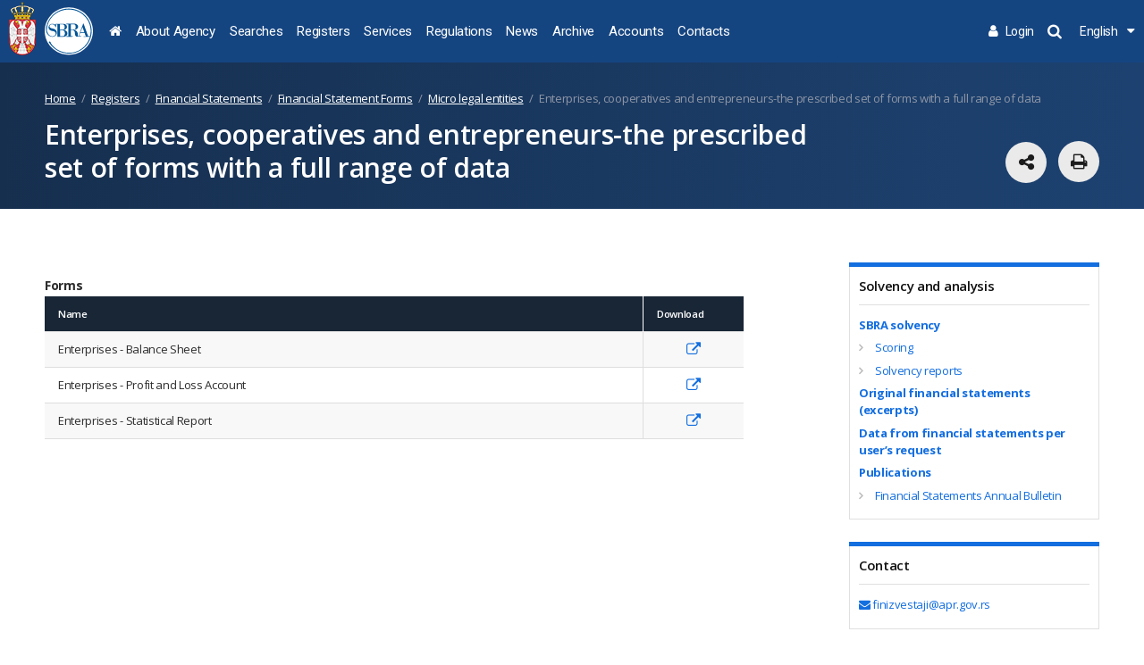

--- FILE ---
content_type: text/html; charset=utf-8
request_url: https://www.apr.gov.rs/registers/financial-statements/financial-statements-forms/micro-legal-entities.1708.html
body_size: 24033
content:

<!DOCTYPE html>
<html>


<head>
    <meta name="keywords" content=""/><meta name="robots" content="all"/><meta http-equiv="author" content="Omnicom Solutions doo, http://www.omnicom.rs"/><title>Агенција за привредне регистре | Enterprises, cooperatives and entrepreneurs-the prescribed set of forms with a full range of data</title>
    <meta http-equiv="X-UA-Compatible" content="IE=edge">
    <meta name="viewport" content="width=device-width, initial-scale=1">

    <!-- Font integration  -->
    <link href="https://fonts.googleapis.com/css?family=Open+Sans:300,400,600,700,800|Roboto:300,400,500,700,900|PT+Serif:400&amp;subset=cyrillic,cyrillic-ext,latin-ext" rel="stylesheet">
 <link href="/css/apr.css" rel="stylesheet" media="screen">
  <link href="/css/screens.css" rel="stylesheet" media="screen">



    <!-- CSS import -->


    <!-- CSS Print -->
    <link href="/css/print.css" rel="stylesheet" media="print" />

    <!-- Favicon -->
    <link rel="shortcut icon" href="/img/favicon.png" type="image/png" />
    <link rel="icon" href="/img/favicon.png" type="image/png" />
    <link rel="icon" href="/favicon.ico" type="image/x-icon" />

    <!-- Scripts -->
    <script src="/js/jquery-1.12.2.min.js"></script>
    <script src="/js/jquery-ui.min.js" defer></script>
    <script src="/js/slick.js" defer></script>
    <script src="/js/jquery.magnific-popup.min.js" defer></script>
    <script src="/js/jquery.hoverDelay.js" defer></script>
    <script src="/js/sticky.js" defer></script>
    <script src="/js/shareOnNetwork.js" defer></script>


<!-- Google tag (gtag.js) --> <script async src="https://www.googletagmanager.com/gtag/js?id=G-M9MM9EG7CT"></script> <script> window.dataLayer = window.dataLayer || []; function gtag(){dataLayer.push(arguments);} gtag('js', new Date()); gtag('config', 'G-M9MM9EG7CT'); </script>
<script>
  (function(s,t,a,n){s[t]||(s[t]=a,n=s[a]=function(){n.q.push(arguments)},
  n.q=[],n.v=2,n.l=1*new Date)})(window,"InstanaEumObject","ineum");

  ineum('reportingUrl', 'https://instana.apr.gov.rs/eum/');
  ineum('key', '83agBFZwQiyok6k1IghAjw');
  ineum('trackSessions');
</script>
<script defer crossorigin="anonymous" src="https://instana.apr.gov.rs/eum/eum.min.js"></script>

</head>


<body class="page-1708 version-6">
    

<span id="top"></span>
<header>
    <div class="gutter">
        <a class="logo" href="/home.1435.html">
            <span class="grb">
                <img src="/img/grb_col.png" class="screen">
                <img src="/img/grb_col.png" class="print">
            </span>
            <span class="sign">
                <img src="/img/apr-logo-sign-eng.svg" class="screen">
                <img src="/img/apr-logo-sign-black-eng.svg" class="print">
            </span>
            <span class="text">
                <img src="/img/apr-logo-text-eng.svg" class="screen">
                <img src="/img/apr-logo-text-black-eng.svg" class="print">
            </span>
        </a>
        <!-- Main menu -->
        <nav class="main-menu">
            <ul><li id=s_1219 class="has-submenu "><a href='/home.1435.html' ><i class="fa fa-home"></i></a></li><li id=s_1286 class="has-submenu "><a href='/about-agency.1590.html' >About Agency</a><span class="sub-toggler"></span><div class="submenu"><div class="submenu-wrap"><div class="closeDesktopMenu">close<i class="fa fa-times-circle"></i></div><div class="submenu-lvl1"><ul><li><a   href='/about-agency/founding-the-serbian-business-registers-agency.1591.html' >Founding the Serbian Business Registers Agency</a></li><li><a   href='/about-agency/organisation.1592.html' >Organisation</a></li><li><a   href='/about-agency/board-of-directors.1593.html' >Board of Directors</a></li><li><a   href='/about-agency/all-registers-at-one-place.1594.html' >All Registers at One Place</a></li><li><a   href='/about-agency/international-relations.1605.html' >International relations</a></li><li><a   href='/about-agency/conferences.1604.html' >Conferences</a></li><li><a   href='/about-agency/standards-and-certificates.4565.html' >Standards and Certificates</a></li></ul></div><div class="submenu-lvl2"></div><div class="submenu-banners"></div></div></div></li><li id=s_1994 class="has-submenu "><a href='https://pretraga.apr.gov.rs' >Searches</a><li id=s_1296 class="has-submenu "><a href='/registers.1608.html' >Registers</a><span class="sub-toggler"></span><div class="submenu"><div class="submenu-wrap"><div class="closeDesktopMenu">close<i class="fa fa-times-circle"></i></div><div class="submenu-lvl1"><ul><li><a data-level2="submenu-1455" data-box="banners-1455" href='/registers/companies.1786.html' >Companies</a></li><li><a data-level2="submenu-1355" data-box="banners-1355" href='/registers/sole-proprietors.1679.html' >Sole Proprietors</a></li><li><a data-level2="submenu-1374" data-box="banners-1374" href='/registers/financial-statements.1698.html' >Financial Statements</a></li><li><a data-level2="submenu-2114"  href='/registers/accounting-services-providers-.4447.html' >Accounting Services Providers </a></li><li><a data-level2="submenu-1365"  href='/registers/financial-leasing.1689.html' >Financial Leasing</a></li><li><a data-level2="submenu-1409"  href='/registers/pledges.1733.html' >Pledges</a></li><li><a data-level2="submenu-1402"  href='/registers/media.1726.html' >Media</a></li><li><a data-level2="submenu-1305"  href='/registers/associations.1625.html' >Associations</a></li><li><a data-level2="submenu-1396"  href='/registers/foreign-associations.1720.html' >Foreign Associations</a></li><li><a data-level2="submenu-1447"  href='/registers/tourism.1778.html' >Tourism</a></li><li><a data-level2="submenu-1312"  href='/registers/bankruptcy-estate.1636.html' >Bankruptcy Estate</a></li><li><a data-level2="submenu-1420"  href='/registers/regional-development-measures-and-incentives.1747.html' >Regional Development Measures and Incentives</a></li><li><a data-level2="submenu-1325"  href='/registers/chambers-of-commerce.1651.html' >Chambers of Commerce</a></li><li><a data-level2="submenu-1350"  href='/registers/endowments-and-foundations.1674.html' >Endowments and Foundations</a></li><li><a data-level2="submenu-1431"  href='/registers/representative-offices-of-foreign-eaf.1758.html' >Representative Offices of Foreign EAF</a></li><li><a data-level2="submenu-1438"  href='/registers/sports-associations-societies-and-federations.1769.html' >Sports Associations, Societies and Federations</a></li><li><a data-level2="submenu-1423"  href='/registers/register-of-injunctions.1750.html' >Register of Injunctions</a></li><li><a data-level2="submenu-1361"  href='/registers/factoring.1685.html' >Factoring</a></li><li><a data-level2="submenu-1317"  href='/registers/bidders.1641.html' >Bidders</a></li><li><a data-level2="submenu-1297"  href='/registers/agreements-on-financing-agricultural-production-.1609.html' >Agreements on Financing Agricultural Production </a></li><li><a data-level2="submenu-1346"  href='/registers/construction-permits.1670.html' >Construction Permits</a></li><li><a data-level2="submenu-1444"  href='/registers/temporary-restrictions-of-rights-of-entities.1775.html' >Temporary Restrictions of Rights of Entities</a></li><li><a data-level2="submenu-1478" data-box="banners-1478" href='/registers/the-central-records-of-beneficial-owners.1846.html' >The Central Records of Beneficial Owners</a></li><li><a data-level2="submenu-2054"  href='/registers/health-facilities-.4321.html' >Health Facilities </a></li><li><a data-level2="submenu-2150"  href='/registers/cultural-institutions.4570.html' >Cultural Institutions</a></li><li><a   href='/registers/the-records-of-media-content-producers.4834.html' >The Records of Media Content Producers</a></li><li><a data-level2="submenu-2261"  href='/registers/the-register-of-the-offices-of-section-commissioners.4835.html' >The Register of the Offices of Section Commissioners</a></li></ul></div><div class="submenu-lvl2"><div class="submenu-1455 on"><ul><li><a  href='/registers/companies/about-register.1787.html' >About Register</a></li><li><a  href='/registers/companies/data-search.1788.html' >Data Search<span>Access to data searches enabled by the SBRA
(Please note that you can search database only in Serbian)</span></a></li><li><a  href='/services/eservices/e-registration-of-incorporation-of-a-single-member-ltd.4265.html' >e-Registration of incorporation of Companies </a></li><li><a  href='/registers/companies/instructions.4340.html' >Instructions</a></li></ul></div><div class="submenu-1355 "><ul><li><a  href='/registers/sole-proprietors/about-register.1680.html' >About Register</a></li><li><a  href='/registers/sole-proprietors/data-search.1681.html' >Data Search<span>Access to data searches enabled by the SBRA
(Please note that you can search database only in Serbian)</span></a></li><li><a  href='/services/eservices/e-incorporation-of-sole-proprietors.4266.html' >Registration of Sole Proprietors</a></li></ul></div><div class="submenu-1374 "><ul><li><a  href='/registers/financial-statements/about-register.1699.html' >About Register</a></li><li><a  href='/registers/financial-statements/financial-statement-forms.1700.html' >Financial Statement Forms</a></li><li><a  href='/registers/financial-statements/search-of-published-financial-statements.4289.html' >Search of Published Financial Statements<span>Access to data searches enabled by the SBRA
(Please note that you can search database only in Serbian)</span></a></li><li><a  href='/registers/financial-statements/publications.1803.html' >Publications</a></li><li><a  href='/registers/financial-statements/sbra-solvency.1807.html' >SBRA Solvency</a></li><li><a  href='/registers/financial-statements/excerpts-and-certificates.1812.html' >Excerpts and Certificates</a></li><li><a  href='/registers/financial-statements/eordering-of-reports-and-certificates.4786.html' >eOrdering of Reports and Certificates</a></li><li><a  href='/registers/financial-statements/data-from-financial-statements-per-user’s-request.4283.html' >Data from Financial Statements per User’s Request</a></li><li><a  href='/registers/financial-statements/fees.1831.html' >Fees</a></li></ul></div><div class="submenu-2114 "><ul><li><a  href='/registers/accounting-services-providers-/about-register.4448.html' >About Register</a></li><li><a  href='/registers/accounting-services-providers-/data-search.4529.html' >Data Search<span>Access to data searches enabled by the SBRA
(Please note that you can search database only in Serbian)</span></a></li></ul></div><div class="submenu-1365 "><ul><li><a  href='/registers/financial-leasing/about-register.1690.html' >About Register<span>Basic information about this Register</span></a></li><li><a  href='/registers/financial-leasing/data-search.1691.html' >Data Search<span>Access to data searches enabled by the SBRA
(Please note that you can search database only in Serbian)</span></a></li><li><a  href='/registers/financial-leasing/instructions.1692.html' >Instructions<span>Information on documentation required for registration of financial leasing contracts, and the like.</span></a></li><li><a  href='/registers/financial-leasing/forms.1693.html' >Forms<span>Online completing or downloading of all application forms 
(NOTE: All application forms must be comppleted in the Serbian language!)
</span></a></li><li><a  href='/registers/financial-leasing/excerpts-certificates-copies-of-entry-of-registrar’s-decisions-copies-of-documents.4386.html' >Excerpts, Certificates, Copies of Entry of Registrar’s Decisions, Copies of Documents<span>Documents issued by SBRA</span></a></li><li><a  href='/registers/financial-leasing/question-and-answers.1696.html' >Question and Answers<span>A list of frequently asked questions and answers</span></a></li><li><a  href='/registers/financial-leasing/practical-implementation-of-the-law.1697.html' >Practical implementation of the law</a></li></ul></div><div class="submenu-1409 "><ul><li><a  href='/registers/pledges/about-register.1734.html' >About Register<span>Basic information about this Register</span></a></li><li><a  href='/registers/pledges/data-search.1735.html' >Data Search<span>Access to data searches enabled by the SBRA
(Please note that you can search database only in Serbian)</span></a></li><li><a  href='/registers/pledges/instructions---pledges.1736.html' >Instructions - Pledges<span>Information on documentation required to register, amend, supplement or strike-off a right of pledge</span></a></li><li><a  href='/registers/pledges/instructions---contract-of-sale.4459.html' >Instructions - Contract of Sale<span>Information on documentation required to register, amend, supplement or strike-off a contract of sale</span></a></li><li><a  href='/registers/pledges/forms---pledges.1738.html' >Forms - Pledges<span>Online completing or downloading of all forms

(NOTE: The forms are available and must be filled out in the Serbian language only!)
</span></a></li><li><a  href='/registers/pledges/forms---contract-of-sale.4492.html' >Forms - Contract of Sale<span>Online completing or downloading of all forms

(NOTE: The forms are available and must be filled out in the Serbian language only!)</span></a></li><li><a  href='/registers/pledges/templates-of-documents.4391.html' >Templates of Documents</a></li><li><a  href='/registers/pledges/questions-and-answers.1740.html' >Questions and Answers<span>Frequently asked questions and answers</span></a></li></ul></div><div class="submenu-1402 "><ul><li><a  href='/registers/media/about-register.1727.html' >About Register</a></li><li><a  href='/registers/media/data-search.1728.html' >Data Search<span>Access to data searches enabled by the SBRA
(Please note that you can search database only in Serbian)</span></a></li></ul></div><div class="submenu-1305 "><ul><li><a  href='/registers/associations/about-register.1626.html' >About Register</a></li><li><a  href='/registers/associations/data-search.1635.html' >Data Search<span>Access to data searches enabled by the SBRA
(Please note that you can search database only in Serbian)</span></a></li></ul></div><div class="submenu-1396 "><ul><li><a  href='/registers/foreign-associations/about-register.1721.html' >About Register</a></li><li><a  href='/registers/foreign-associations/data-search.1722.html' >Data Search<span>Access to data searches enabled by the SBRA
(Please note that you can search database only in Serbian)</span></a></li></ul></div><div class="submenu-1447 "><ul><li><a  href='/registers/tourism/about-register.1779.html' >About Register</a></li><li><a  href='https://pretraga.apr.gov.rs/searchTourism' >Data Search<span>Access to data searches enabled by the SBRA
(Please note that you can search database only in Serbian)</span></a></li></ul></div><div class="submenu-1312 "><ul><li><a  href='/registers/bankruptcy-estate/about-register.1637.html' >About Register</a></li><li><a  href='/registers/bankruptcy-estate/data-search.1640.html' >Data Search<span>Access to data searches enabled by the SBRA
(Please note that you can search database only in Serbian)</span></a></li></ul></div><div class="submenu-1420 "><ul><li><a  href='/registers/regional-development-measures-and-incentives/about-register.1748.html' >About Register</a></li><li><a  href='https://pretraga2.apr.gov.rs/APRMapePodsticaja/ChangeLanguage/ChangeLanguage?language=en-US'  target='_blank'>RegRDMI Map</a></li></ul></div><div class="submenu-1325 "><ul><li><a  href='/registers/chambers-of-commerce/about-register.4078.html' >About Register</a></li><li><a  href='/registers/chambers-of-commerce/data-search.4079.html' >Data Search<span>Access to data searches enabled by the SBRA
(Please note that you can search database only in Serbian)</span></a></li></ul></div><div class="submenu-1350 "><ul><li><a  href='/registers/endowments-and-foundations/about-register.1675.html' >About Register</a></li><li><a  href='/registers/endowments-and-foundations/data-search.1676.html' >Data Search<span>Access to data searches enabled by the SBRA
(Please note that you can search database only in Serbian)</span></a></li></ul></div><div class="submenu-1431 "><ul><li><a  href='/registers/representative-offices-of-foreign-eaf/about-register.1759.html' >About Register</a></li><li><a  href='/registers/representative-offices-of-foreign-eaf/data-search.1760.html' >Data Search<span>Access to data searches enabled by the SBRA
(Please note that you can search database only in Serbian)</span></a></li></ul></div><div class="submenu-1438 "><ul><li><a  href='/registers/sports-associations-societies-and-federations/about-register.1770.html' >About Register</a></li><li><a  href='/registers/sports-associations-societies-and-federations/data-search.1771.html' >Data Search<span>Access to data searches enabled by the SBRA
(Please note that you can search database only in Serbian)</span></a></li></ul></div><div class="submenu-1423 "><ul><li><a  href='/registers/register-of-injunctions/about-register.1751.html' >About Register</a></li><li><a  href='/registers/register-of-injunctions/data-search.1752.html' >Data Search<span>Access to data searches enabled by the SBRA
(Please note that you can search database only in Serbian)</span></a></li><li><a  href='/registers/register-of-injunctions/instructions.1753.html' >Instructions</a></li><li><a  href='/registers/register-of-injunctions/forms.1755.html' >Forms<span>(NOTE: Available only in the Serbian language)</span></a></li><li><a  href='/registers/register-of-injunctions/questions-and-answers.1757.html' >Questions and Answers</a></li></ul></div><div class="submenu-1361 "><ul><li><a  href='/registers/factoring/about-register.1686.html' >About Register</a></li><li><a  href='/registers/factoring/data-search.1687.html' >Data search<span>Access to data searches enabled by the SBRA
(Please note that you can search database only in Serbian)</span></a></li><li><a  href='https://pretraga.apr.gov.rs/faktoringLista'  target='_blank'>List of factoring companies</a></li></ul></div><div class="submenu-1317 "><ul><li><a  href='/registers/bidders/about-the-register.1642.html' >About the Register</a></li><li><a  href='https://pretraga.apr.gov.rs/search' >Data Search<span>Access to data searches enabled by the SBRA
(Please note that you can search database only in Serbian)</span></a></li></ul></div><div class="submenu-1297 "><ul><li><a  href='/registers/agreements-on-financing-agricultural-production-/about-register.1610.html' >About Register<span>Basic information about this Register</span></a></li><li><a  href='/registers/agreements-on-financing-agricultural-production-/data-search.1611.html' >Data search<span>Access to data searches enabled by SBRA
(Please note that you can search database only in Serbian)</span></a></li><li><a  href='/registers/agreements-on-financing-agricultural-production-/instructions.1615.html' >Instructions<span>Information on the documentation required for registration of agreements, change of data, registration of termination of agreements or strike-off of data on registered agreements on financing agricultural production</span></a></li><li><a  href='/registers/agreements-on-financing-agricultural-production-/forms.1624.html' >Forms<span>Online completing or downloading all application forms
(NOTE: Available only in the Serbian language)</span></a></li><li><a  href='/registers/agreements-on-financing-agricultural-production-/questions-and-answers.1612.html' >Questions and Answers<span>Frequently asked questions and answers</span></a></li><li><a  href='/registers/agreements-on-financing-agricultural-production-/templates-of-documents.4344.html' >Templates of documents</a></li></ul></div><div class="submenu-1346 "><ul><li><a  href='/registers/construction-permits/about-central-records-.1671.html' >About Central Records </a></li><li><a  href='https://ceop.apr.gov.rs/ceopweb/en/home'  target='_blank'>Data Search</a></li></ul></div><div class="submenu-1444 "><ul><li><a  href='/registers/temporary-restrictions-of-rights-of-entities/about-central-records-.1777.html' >About Central Records </a></li><li><a  href='https://crp.apr.gov.rs/eregistrationportal/Public/Manage/ActiveRestrictions' >Data Search<span>Access to data searches enabled by the SBRA
(Please note that you can search database only in Serbian)</span></a></li></ul></div><div class="submenu-1478 "><ul><li><a  href='/registers/the-central-records-of-beneficial-owners/about-central-records-.4082.html' >About the Central Records </a></li><li><a  href='https://cesv.apr.gov.rs/ESVPortal/'  target='_blank'>Access to the Central Records<span>Access to data searches enabled by the SBRA
(Please note that you can search database only in Serbian)</span></a></li><li><a  href='/registers/the-central-records-of-beneficial-owners/instructions.4261.html' >Instructions</a></li><li><a  href='/registers/the-central-records-of-beneficial-owners/questions---answers-.4084.html' >Questions & Answers </a></li><li><a  href='/registers/the-central-records-of-beneficial-owners/excerpts-and-certificates.4489.html' >Excerpts and Certificates</a></li></ul></div><div class="submenu-2054 "><ul><li><a  href='/registers/health-facilities-/about-register.4322.html' >About Register</a></li><li><a  href='/registers/health-facilities-/data-search.4395.html' >Data Search<span>Access to data searches enabled by the SBRA
(Please note that you can search database only in Serbian)</span></a></li></ul></div><div class="submenu-2150 "><ul><li><a  href='/registers/cultural-institutions/about-register.4571.html' >About Register</a></li><li><a  href='/registers/cultural-institutions/data-search.4727.html' >Data Search<span>Access to data searches enabled by the SBRA
(Please note that you can search database only in Serbian)</span></a></li></ul></div><div class="submenu-2261 "><ul><li><a  href='/registers/the-register-of-the-offices-of-section-commissioners/about-register.4836.html' >About Register<span>Basic information about this Register</span></a></li><li><a  href='/registers/the-register-of-the-offices-of-section-commissioners/data-search.4837.html' >Data Search<span>       Access to data searches enabled by the SBRA
(Please note that you can search the database only in Serbian)</span></a></li><li><a  href='/registers/the-register-of-the-offices-of-section-commissioners/instructions.4838.html' >Instructions<span>Information on the Documentation Required for the
Registration of the Offices of Section Commissioners,
for Amendments and Strike-off of the Offices from the Register</span></a></li></ul></div></div><div class="submenu-banners"> <div class="banners-1455"> <div class="side-box">  <div class="box-inner"> <h4>Serbia Creates Opportunities</h4>  <ul><li class=""><a href="https://innovations.serbiacreates.rs/" target=_blank>Serbia - Emerging tech development hub</a></li> </ul> </div> </div> </div> <div class="banners-1355"> <div class="side-box">  <div class="box-inner"> <h4>Serbia Creates Opportunities</h4>  <ul><li class=""><a href="https://innovations.serbiacreates.rs/" target=_blank>Serbia - Emerging tech development hub</a></li> </ul> </div> </div> </div> <div class="banners-1374"> <div class="side-box">  <div class="box-inner"> <h4>Solvency and analysis</h4>  <ul><li class="box-strong box-no-arrow"><a href="/registers/financial-statements/sbra-solvency.1807.html">SBRA solvency</a></li><li class=""><a href="/registers/financial-statements/sbra-solvency/scoring.1808.html">Scoring</a></li><li class=""><a href="/registers/financial-statements/sbra-solvency/solvency-reports-.1810.html">Solvency reports</a></li><li class="box-strong box-no-arrow"><a href="/registers/financial-statements/excerpts-and-certificates/original-financial-statements-(excerpts).1813.html">Original financial statements (excerpts)</a></li><li class="box-strong box-no-arrow"><a href="/registers/financial-statements/edata-from-financial-statements-per-user’s-request.4283.html">Data from financial statements per user’s request</a></li><li class="box-strong box-no-arrow"><a href="/registers/financial-statements/publications.1803.html">Publications</a></li><li class=""><a href="/registers/financial-statements/publications/financial-statements-annual-bulletin.1804.html">Financial Statements Annual Bulletin</a></li> </ul> </div> </div> <div class="side-box">  <div class="box-inner"> <h4>Contact</h4>  <ul><li class="box-no-arrow"><a href="mailto:finizvestaji@apr.gov.rs"><i class="fa fa-envelope"></i> finizvestaji@apr.gov.rs</a></li> </ul> </div> </div> </div> <div class="banners-1478"> <div class="side-box">  <div class="box-inner"> <h4>Information</h4>  <ul><li class="box-no-arrow"><a href="mailto:stvarnovlasnistvo@apr.gov.rs"><i class="fa fa-envelope"></i> stvarnovlasnistvo@apr.gov.rs</a></li> </ul> </div> </div> </div></div></div></div></li><li id=s_1326 class="has-submenu "><a href='/services.1652.html' >Services</a><span class="sub-toggler"></span><div class="submenu"><div class="submenu-wrap"><div class="closeDesktopMenu">close<i class="fa fa-times-circle"></i></div><div class="submenu-lvl1"><ul><li><a data-level2="submenu-2020"  href='/services/eservices.4262.html' >eServices</a></li><li><a data-level2="submenu-2208"  href='/services/service-desk/about-the-service-desk.4743.html' >Service Desk</a></li><li><a data-level2="submenu-2026"  href='/services/e-data-on-request.4263.html' >e-Data on request</a></li><li><a data-level2="submenu-2031"  href='/services/sbra-solvency.4264.html' >SBRA solvency</a></li><li><a data-level2="submenu-2038"  href='https://www.bifidex.com/en/data-and-services'  target='_blank'>Regional Business Registry Portal</a></li><li><a data-level2="submenu-2039"  href='https://pretraga2.apr.gov.rs/APRMapePodsticaja/ChangeLanguage/ChangeLanguage?language=en-US'  target='_blank'>Regional Development Incentives</a></li><li><a data-level2="submenu-2040"  href='/services/issuance-of-documents/excerpts-certificates--certified-copies--copies.4282.html' >Issuance of Documents</a></li></ul></div><div class="submenu-lvl2"><div class="submenu-2020 on"><ul><li><a  href='/services/eservices/e-registration-of-companies.4265.html' >e-Registration of Companies</a></li><li><a  href='/services/eservices/e-incorporation-of-sole-proprietors.4266.html' >e-Incorporation of Sole Proprietors</a></li><li><a  href='/services/eservices/e-construction-permits.4267.html' >e-Construction permits</a></li><li><a  href='/services/eservices/e-submission-of-financial-statements.4268.html' >e-Submission of financial statements</a></li><li><a  href='https://sso.apr.gov.rs/IDF/?wa=wsignin1.0&wtrealm=https%3a%2f%2fcesv.apr.gov.rs%2fESVPortal%2f&wctx=rm%3d0%26id%3dpassive%26ru%3d%252fESVPortal%252f&wct=2024-11-22T09%3a28%3a27Z'  target='_blank'>The Central Records of Beneficial Owners</a></li><li><a  href='https://sso.apr.gov.rs/IDF/?wa=wsignin1.0&wtrealm=https%3a%2f%2fcesv.apr.gov.rs%2fESVPortal%2f&wctx=rm%3d0%26id%3dpassive%26ru%3d%252fESVPortal%252f&wct=2024-11-22T09%3a28%3a27Z' >e-Excerpts and Certificates from The Central Records of Beneficial Owners</a></li></ul></div><div class="submenu-2208 "><ul><li><a  href='/services/service-desk/about-the-service-desk.4743.html' >About the Service Desk</a></li></ul></div><div class="submenu-2026 "><ul><li><a  href='/services/e-data-on-request/status-and-other-business-data.4270.html' >Status and other business data</a></li><li><a  href='/registers/financial-statements/edata-from-financial-statements-per-user’s-request.4283.html' >Data from financial statements</a></li><li><a  href='/services/e-data-on-request/data-for-state-authorities-and-local-self-government-units.4272.html' >Data for state authorities and local self-government units</a></li><li><a  href='/services/e-data-on-request/automated-issuance-of-data-(web-service).4273.html' >Automated issuance of data (web service)</a></li></ul></div><div class="submenu-2031 "><ul><li><a  href='/registers/financial-statements/sbra-solvency/scoring.1808.html' >Scoring</a></li><li><a  href='/registers/financial-statements/sbra-solvency/solvency-reports-.1810.html' >Solvency reports</a></li><li><a  href='/services/sbra-solvency/eordering-of-reports-and-certificates.4795.html' >eOrdering of reports and certificates</a></li></ul></div><div class="submenu-2038 "><ul><li><a  href='https://www.bifidex.com/en/data-and-services'  target='_blank'>Data and Services</a></li></ul></div><div class="submenu-2039 "><ul><li><a  href='https://pretraga2.apr.gov.rs/APRMapePodsticaja/ChangeLanguage/ChangeLanguage?language=en-US'  target='_blank'>RegRDMI Map</a></li></ul></div><div class="submenu-2040 "><ul><li><a  href='/services/issuance-of-documents/excerpts-certificates--certified-copies--copies.4282.html' >Excerpts /Certificates / Certified copies / Copies</a></li></ul></div></div><div class="submenu-banners"></div></div></div></li><li id=s_1290 class="has-submenu "><a href='/regulations.1602.html' >Regulations</a></li><li id=s_1294 class="has-submenu "><a href='/news.1606.html' >News</a></li><li id=s_1288 class="has-submenu "><a href='/archive.1597.html' >Archive</a><span class="sub-toggler"></span><div class="submenu"><div class="submenu-wrap"><div class="closeDesktopMenu">close<i class="fa fa-times-circle"></i></div><div class="submenu-lvl1"><ul><li><a   href='/archive/about-archive.4293.html' >About Archive</a></li><li><a   href='/archive/services.4294.html' >Services</a></li><li><a   href='/archive/contact.4295.html' >Contact</a></li></ul></div><div class="submenu-lvl2"></div><div class="submenu-banners"></div></div></div></li><li id=s_1287 class="has-submenu "><a href='/accounts.1596.html' >Accounts</a></li><li id=s_1289 class="has-submenu "><a href='/contacts.1599.html' >Contacts</a></li></ul>
        </nav>
        <!-- Search -->
	    <div class="head-apply">  <a href="https://reid.apr.gov.rs/SSO/protected/dehttps://sso.apr.gov.rs/IDF/?wa=wsignin1.0&wtrealm=https%3a%2f%2fsso.apr.gov.rs%2fSSO%2f&wctx=rm%3d0%26id%3dpassive%26ru%3d%252fSSO%252fprotected%252fdefault.aspx&wct=2023-01-15T19%3a06%3a26Z&wreply=https%3a%2f%2fsso.apr.gov.rs%2fSSO%2fProtected%2fDefault.aspxfault.aspx"  target="_blank"> <span class="icon"> <i class="fa fa-user"></i><span class="apply-text">Login</span></span></a></div>
        <div class="head-search">
            <span href="#"><i class="fa fa-search"></i></span>
            <div class="head-search-field">
                <form id="searchForm" onsubmit="return validateSearch()" action="/home.3019.html" method="GET" autocomplete="off">
                    <input type="text" id="search" name="search" placeholder="Keyword......">
                    <button type="submit">Search</button>
                </form>
                <span style="display: none" class="error" id="searchError">Minimum number of characters is 4</span>
            </div>
        </div>
        <!-- Side menu -->
        <div class="side-menu">
            <div class="head-languages">
                <span class="change-language">English <i class="fa fa-caret-down sub-toggler"></i></span><ul><li><a class='active-language' href='/регистри-/финансијски-извештаји/обим-финансијског-извештаја-и-обрасци-.4558.html' title="Ћир">Ћир</a></li><li><a class='active-language' href='/registri/finansijski-izvestaji/obim-finansijskog-izvestaja-i-obrasci.4562.html' title="Lat">Lat</a></li></ul>
            </div>

        </div>
        <!-- Mobile menu toggler -->
        <div class="mobile-menu-toggler">
            <i class="fa fa-bars openMobileMenu"></i>
            <i class="fa fa-times-circle closeMobileMenu"></i>
        </div>
        <!-- Mobile menu -->
        <nav class="mobile-menu">
            <ul><li><a href='/home.1435.html' >Home</a></li><li><a href='/about-agency.1590.html' >About Agency</a><span class="sub-toggler"></span><div class="submenu"><ul><li><a href='/about-agency/founding-the-serbian-business-registers-agency.1591.html' >Founding the Serbian Business Registers Agency</a></li><li><a href='/about-agency/organisation.1592.html' >Organisation</a></li><li><a href='/about-agency/board-of-directors.1593.html' >Board of Directors</a></li><li><a href='/about-agency/all-registers-at-one-place.1594.html' >All Registers at One Place</a></li><li><a href='/about-agency/international-relations.1605.html' >International relations</a></li><li><a href='/about-agency/conferences.1604.html' >Conferences</a></li><li><a href='/about-agency/standards-and-certificates.4565.html' >Standards and Certificates</a></li></ul></div><li><a href='https://pretraga.apr.gov.rs' >Searches</a><span class="sub-toggler"></span><div class="submenu"><ul><li><a href='https://pretraga2.apr.gov.rs/unifiedentitysearch' >Companies</a><span class="sub-toggler"></span><ul class="submenu"><li><a href='https://pretraga2.apr.gov.rs/unifiedentitysearch'  target='_blank'>Data search</a></li><li><a href='https://pretraga2.apr.gov.rs/EvidencijaPSRS'  target='_blank'>Electronic Records of Business Entities Owned by the Republic of Serbia</a></li><li><a href='https://pretraga2.apr.gov.rs/PretragePodatakaOPrimljenimRegistracionimPrijavamaIZalbama'  target='_blank'>Data search on filed applications for registration and appeals</a></li><li><a href='https://pretraga2.apr.gov.rs/pretragaoglasa'  target='_blank'>Search of notices and notifications</a></li><li><a href='https://brojac.apr.gov.rs/vracenaposta/Vracena%20posta.xls'  target='_blank'>The list of returned mail</a></li><li><a href='https://pretraga2.apr.gov.rs/ReservedNamesPublicWebSearch'  target='_blank'>Names search</a></li></ul><li><a href='https://pretraga2.apr.gov.rs/unifiedentitysearch' >Entrepreneurs </a><span class="sub-toggler"></span><ul class="submenu"><li><a href='https://pretraga2.apr.gov.rs/unifiedentitysearch'  target='_blank'>Data search</a></li><li><a href='https://pretraga2.apr.gov.rs/PretragePodatakaOPrimljenimRegistracionimPrijavamaIZalbama'  target='_blank'>Data search on filed applications for registration and appeals</a></li><li><a href='https://pretraga5.apr.gov.rs/pretragaoglasa'  target='_blank'>Search of notices and notifications</a></li><li><a href='https://pretraga2.apr.gov.rs/EnterpreneurDeletionByInactivity'  target='_blank'>Search of sole proprietors who have been struck off upon request of the National Bank of Serbia</a></li><li><a href='https://brojac.apr.gov.rs/vracenaposta/Vracena%20posta.xls'  target='_blank'>The list of returned mail</a></li><li><a href='https://pretraga2.apr.gov.rs/ReservedNamesPublicWebSearch'  target='_blank'>Names search</a></li></ul><li><a href='https://fin.apr.gov.rs/JavnaPretraga' >Financial Statements</a><span class="sub-toggler"></span><ul class="submenu"><li><a href='https://fin.apr.gov.rs/JavnaPretraga'  target='_blank'>Search of the published financial statements compiled on and after 31 December 2021</a></li></ul><li><a href='https://rpru.apr.gov.rs/PretragaRPRU' >Accounting Services Providers </a><span class="sub-toggler"></span><ul class="submenu"><li><a href='https://rpru.apr.gov.rs/PretragaRPRU'  target='_blank'>Data Search</a></li></ul><li><a href='https://elizing.apr.gov.rs/eLizingPublicSearch/' >Financial leasing</a><span class="sub-toggler"></span><ul class="submenu"><li><a href='https://elizing.apr.gov.rs/eLizingPublicSearch/'  target='_blank'>Search </a></li><li><a href='https://brojac.apr.gov.rs/vracenaposta/Vracena%20posta.xls'  target='_blank'>The list of returned mail</a></li></ul><li><a href='https://rezapretraga.apr.gov.rs/AprReza/#/public/app-general-subject-search/31' >Pledges</a><span class="sub-toggler"></span><ul class="submenu"><li><a href='https://rezapretraga.apr.gov.rs/AprReza/#/public/app-general-subject-search/31'  target='_blank'>Search by the pledge right/contract of sale</a></li><li><a href='https://rezapretraga.apr.gov.rs/AprReza/#/public/general-borrower-search-new/32'  target='_blank'>Search by the pledger</a></li><li><a href='https://rezapretraga.apr.gov.rs/AprReza/#/public/matter-owner-search-parameter-new/75'  target='_blank'>Search by the owner of a pledge</a></li><li><a href='https://rezapretraga.apr.gov.rs/AprReza/#/public/sellers-search-parameter-new/79'  target='_blank'>Search of contracts of sale by the seller</a></li><li><a href='https://rezapretraga.apr.gov.rs/AprReza/#/public/buyer-search-parameter-new/80'  target='_blank'>Search of contracts of sale by the buyer</a></li><li><a href='https://rezapretraga.apr.gov.rs/AprReza/#/public/view-data/30'  target='_blank'>Search by the number under which an application is filed in the Register (“Zl. br.”)</a></li><li><a href='https://rezapretraga.apr.gov.rs/AprReza/#/public/app-general-subject-zlup-search/7'  target='_blank'>Search of other types of applications (search by the “Zlup br.”)</a></li><li><a href='https://pretraga2.apr.gov.rs/PretragePodatakaOPrimljenimRegistracionimPrijavamaIZalbama'  target='_blank'>Search of data on received registration applications and appeals</a></li><li><a href='https://pretraga2.apr.gov.rs/OglasnaTablaZaloge'  target='_blank'>Noticeboard – Initiated settlement procedures and out-of-court sales</a></li><li><a href='https://brojac.apr.gov.rs/vracenaposta/Vracena posta.xls'  target='_blank'>The list of returned mail</a></li></ul><li><a href='https://aplikacije3.apr.gov.rs/RemediaPublicWebSearch/' >Media</a><span class="sub-toggler"></span><ul class="submenu"><li><a href='https://aplikacije3.apr.gov.rs/RemediaPublicWebSearch/'  target='_blank'>Data search</a></li><li><a href='https://aplikacije3.apr.gov.rs/RemediaPublicWebSearch/SubmissionSearch'  target='_blank'>Data search on filed applications for registration and appeals</a></li><li><a href='https://brojac.apr.gov.rs/vracenaposta/Vracena%20posta.xls'  target='_blank'>The list of returned mail</a></li></ul><li><a href='https://pretraga2.apr.gov.rs/unifiedentitysearch' >Associations</a><span class="sub-toggler"></span><ul class="submenu"><li><a href='https://pretraga2.apr.gov.rs/unifiedentitysearch'  target='_blank'>Data search</a></li><li><a href='https://pretraga2.apr.gov.rs/UntransitionedAssociation'  target='_blank'>Search of associations and social organizations that have been struck off due to their failure to submit within the compliance deadline</a></li><li><a href='https://pretraga2.apr.gov.rs/PretragePodatakaOPrimljenimRegistracionimPrijavamaIZalbama'  target='_blank'>Data search on filed applications for registration and appeals</a></li><li><a href='https://brojac.apr.gov.rs/vracenaposta/Vracena%20posta.xls'  target='_blank'>The list of returned mail</a></li></ul><li><a href='https://pretraga2.apr.gov.rs/unifiedentitysearch' >Foreign Associations</a><span class="sub-toggler"></span><ul class="submenu"><li><a href='https://pretraga2.apr.gov.rs/unifiedentitysearch'  target='_blank'>Data search</a></li><li><a href='https://pretraga2.apr.gov.rs/PretragePodatakaOPrimljenimRegistracionimPrijavamaIZalbama'  target='_blank'>Data search on filed applications for registration and appeals</a></li><li><a href='https://brojac.apr.gov.rs/vracenaposta/Vracena%20posta.xls'  target='_blank'>The list of returned mail</a></li></ul><li><a href='https://pretraga2.apr.gov.rs/PretragaTuristickihAgencija' >Tourism</a><span class="sub-toggler"></span><ul class="submenu"><li><a href='https://pretraga2.apr.gov.rs/PretragaTuristickihAgencija'  target='_blank'>Search of the Register of Tourism database (Tourist agencies that filed the application with the SBRA and obtained a license)</a></li><li><a href='https://pretraga2.apr.gov.rs/PretragePodatakaOPrimljenimRegistracionimPrijavamaIZalbama'  target='_blank'>Data search on filed applications for registration and appeals</a></li><li><a href='https://brojac.apr.gov.rs/vracenaposta/Vracena%20posta.xls'  target='_blank'>The list of returned mail</a></li></ul><li><a href='https://pretraga2.apr.gov.rs/unifiedentitysearch' >Bankruptcy Estate</a><span class="sub-toggler"></span><ul class="submenu"><li><a href='https://pretraga2.apr.gov.rs/unifiedentitysearch'  target='_blank'>Data search</a></li><li><a href='https://pretraga2.apr.gov.rs/PretragePodatakaOPrimljenimRegistracionimPrijavamaIZalbama'  target='_blank'>Data search on filed applications for registration and appeals</a></li><li><a href='https://brojac.apr.gov.rs/vracenaposta/Vracena%20posta.xls'  target='_blank'>The list of returned mail</a></li></ul><li><a href='https://pretraga2.apr.gov.rs/APRMapePodsticaja/ChangeLanguage/ChangeLanguage?language=en-US' >Regional Development Measures and Incentives</a><span class="sub-toggler"></span><ul class="submenu"><li><a href='https://pretraga2.apr.gov.rs/APRMapePodsticaja/ChangeLanguage/ChangeLanguage?language=en-US'  target='_blank'>RegRDMI Map</a></li></ul><li><a href='https://pretraga2.apr.gov.rs/unifiedentitysearch' >Chambers of Commerce</a><span class="sub-toggler"></span><ul class="submenu"><li><a href='https://pretraga2.apr.gov.rs/unifiedentitysearch'  target='_blank'>Data search</a></li><li><a href='https://pretraga2.apr.gov.rs/PretragePodatakaOPrimljenimRegistracionimPrijavamaIZalbama'  target='_blank'>Data search on filed applications for registration and appeals</a></li><li><a href='https://brojac.apr.gov.rs/vracenaposta/Vracena%20posta.xls'  target='_blank'>The list of returned mail</a></li></ul><li><a href='https://pretraga2.apr.gov.rs/unifiedentitysearch' >Endowments and Foundations</a><span class="sub-toggler"></span><ul class="submenu"><li><a href='https://pretraga2.apr.gov.rs/unifiedentitysearch'  target='_blank'>Data search</a></li><li><a href='https://pretraga2.apr.gov.rs/PretragePodatakaOPrimljenimRegistracionimPrijavamaIZalbama'  target='_blank'>Data search on filed applications for registration and appeals</a></li><li><a href='https://brojac.apr.gov.rs/vracenaposta/Vracena%20posta.xls'  target='_blank'>The list of returned mail</a></li></ul><li><a href='https://pretraga2.apr.gov.rs/unifiedentitysearch' >Representative Offices of Foreign Endowments and Foundations</a><span class="sub-toggler"></span><ul class="submenu"><li><a href='https://pretraga2.apr.gov.rs/unifiedentitysearch'  target='_blank'>Data search</a></li><li><a href='https://pretraga2.apr.gov.rs/PretragePodatakaOPrimljenimRegistracionimPrijavamaIZalbama'  target='_blank'>Data search on filed applications for registration and appeals</a></li><li><a href='https://brojac.apr.gov.rs/vracenaposta/Vracena%20posta.xls'  target='_blank'>The list of returned mail</a></li></ul><li><a href='https://pretraga2.apr.gov.rs/unifiedentitysearch' >Sports Associations, Societies and Federations</a><span class="sub-toggler"></span><ul class="submenu"><li><a href='https://pretraga2.apr.gov.rs/unifiedentitysearch'  target='_blank'>Data search</a></li><li><a href='https://pretraga2.apr.gov.rs/PretragePodatakaOPrimljenimRegistracionimPrijavamaIZalbama'  target='_blank'>Data search on received applications for registration and appeals</a></li><li><a href='https://pretraga2.apr.gov.rs/pretragaoglasa'  target='_blank'>Search of notices</a></li><li><a href='https://brojac.apr.gov.rs/vracenaposta/Vracena%20posta.xls'  target='_blank'>The list of returned mail</a></li></ul><li><a href='https://pretraga2.apr.gov.rs/RegSzPublicWebSearch/Search/SearchByParty' >Register of Injunctions</a><span class="sub-toggler"></span><ul class="submenu"><li><a href='https://pretraga2.apr.gov.rs/RegSzPublicWebSearch/Search/SearchByParty'  target='_blank'>Search by Parties</a></li><li><a href='https://pretraga2.apr.gov.rs/RegSzPublicWebSearch/Search/SearchByMatter'  target='_blank'>Search by the data on the object of provisional remedy</a></li><li><a href='https://pretraga2.apr.gov.rs/RegSzPublicWebSearch/Search/SearchByCourt'  target='_blank'>Search by number of court decision imposing the provisional remedy</a></li><li><a href='https://pretraga2.apr.gov.rs/RegSzPublicWebSearch/Search/Searchbyid'  target='_blank'>Search by the number under which the application for registration of the provisional remedy has been filed in the Register (SZ No.)</a></li><li><a href='https://pretraga2.apr.gov.rs/RegSzPublicWebSearch/Search/SearchbyTempid'  target='_blank'>Temporary submission search</a></li><li><a href='https://pretraga2.apr.gov.rs/PretragePodatakaOPrimljenimRegistracionimPrijavamaIZalbama'  target='_blank'>Search of data on filed registration applications and appeals</a></li><li><a href='https://brojac.apr.gov.rs/vracenaposta/Vracena%20posta.xls'  target='_blank'>The list of returned mail</a></li></ul><li><a href='https://pretraga2.apr.gov.rs/FaktoringWebSearch' >Factoring</a><span class="sub-toggler"></span><ul class="submenu"><li><a href='https://pretraga2.apr.gov.rs/FaktoringWebSearch'  target='_blank'>Data search</a></li><li><a href='https://pretraga2.apr.gov.rs/FactoringList'  target='_blank'>List of factoring companies</a></li></ul><li><a href='https://pretraga2.apr.gov.rs/BiddersPublicWebSearch/' >Bidders</a><span class="sub-toggler"></span><ul class="submenu"><li><a href='https://pretraga2.apr.gov.rs/BiddersPublicWebSearch/'  target='_blank'>Data search</a></li><li><a href='https://pretraga2.apr.gov.rs/PretragePodatakaOPrimljenimRegistracionimPrijavamaIZalbama'  target='_blank'>Data search on filed applications for registration and appeals</a></li><li><a href='https://brojac.apr.gov.rs/vracenaposta/Vracena%20posta.xls'  target='_blank'>The list of returned mail</a></li></ul><li><a href='https://pretraga2.apr.gov.rs/Rafa/Search/SearchByParty?PartyType=Debtor' >Agreements for the Financing of Agricultural Production</a><span class="sub-toggler"></span><ul class="submenu"><li><a href='https://pretraga2.apr.gov.rs/Rafa/Search/SearchByParty?PartyType=Debtor'  target='_blank'>Search by debtor</a></li><li><a href='https://pretraga2.apr.gov.rs/Rafa/Search/SearchByCollateral'  target='_blank'>Search by collateral</a></li><li><a href='https://pretraga2.apr.gov.rs/Rafa/Search/SearchByRegistryNumber'  target='_blank'>Search by application filing number (RPU No)</a></li><li><a href='https://pretraga2.apr.gov.rs/Rafa/Search/SearchBySubmissionSimpleRegistryNumber'  target='_blank'>Search of other types of applications (RPUP No)</a></li><li><a href='https://brojac.apr.gov.rs/vracenaposta/Vracena%20posta.xls'  target='_blank'>The list of returned mail</a></li><li><a href='#'  target='_blank'>Search of data on received applications for registration and complaints – Under construction</a></li></ul><li><a href='https://ceop.apr.gov.rs/eregistrationportal/Public/Manage/Publications' >Construction Permits</a><span class="sub-toggler"></span><ul class="submenu"><li><a href='https://ceop.apr.gov.rs/eregistrationportal/Public/Manage/Publications'  target='_blank'>Data search</a></li></ul><li><a href='https://crp.apr.gov.rs/eregistrationportal/Public/Manage/ActiveRestrictions' >Temporary Restrictions of Rights of Entities</a><span class="sub-toggler"></span><ul class="submenu"><li><a href='https://crp.apr.gov.rs/eregistrationportal/Public/Manage/ActiveRestrictions'  target='_blank'>Data Search</a></li></ul><li><a href='https://reid.apr.gov.rs/IDF/?wa=wsignin1.0&wtrealm=https%3a%2f%2fcesv.apr.gov.rs%2fESVPortal%2f&wctx=rm%3d0%26id%3dpassive%26ru%3d%252fESVPortal%252f&wct=2019-03-11T10%3a47%3a01Z' >Central Records of Beneficial Owners</a><span class="sub-toggler"></span><ul class="submenu"><li><a href='https://reid.apr.gov.rs/IDF/?wa=wsignin1.0&wtrealm=https%3a%2f%2fcesv.apr.gov.rs%2fESVPortal%2f&wctx=rm%3d0%26id%3dpassive%26ru%3d%252fESVPortal%252f&wct=2019-03-11T10%3a47%3a01Z'  target='_blank'>Data search</a></li></ul><li><a href='/searches/health-facilities.4402.html' >Health Facilities</a><span class="sub-toggler"></span><ul class="submenu"><li><a href='https://rzu.apr.gov.rs/HealthcareSubjectsPublicSearch/'  target='_blank'>Integrated Records on Health Operators Search</a></li><li><a href='https://rzu.apr.gov.rs/publicsearch/'  target='_blank'>Data Search</a></li><li><a href='https://rzu.apr.gov.rs/publicsearch/ProceedingsSearch'  target='_blank'>Data search on filed applications for registration and appeals</a></li></ul><li><a href='/searches/cultural-institutions.4732.html' >Cultural Institutions</a><span class="sub-toggler"></span><ul class="submenu"><li><a href='https://pretraga2.apr.gov.rs/PretragaUstanovaKulture/'  target='_blank'>Data Search</a></li></ul></ul></div><li><a href='/registers.1608.html' >Registers</a><span class="sub-toggler"></span><div class="submenu"><ul><li><a href='/registers/companies.1786.html' >Companies</a><span class="sub-toggler"></span><ul class="submenu"><li><a href='/registers/companies/about-register.1787.html' >About Register</a></li><li><a href='/registers/companies/data-search.1788.html' >Data Search</a><span class="sub-toggler"></span><ul class="submenu"><li><a href='http://pretraga2.apr.gov.rs/unifiedentitysearch'  target='_blank'>Data search</a></li><li><a href='https://pretraga2.apr.gov.rs/EvidencijaPSRS'  target='_blank'>Electronic Records of Business Entities Owned by the Republic of Serbia</a></li><li><a href='https://pretraga.apr.gov.rs/searchRegistracionePrijave'  target='_blank'>Data search on filed applications for registration and appeals</a></li><li><a href='http://pretraga2.apr.gov.rs/pretragaoglasa'  target='_blank'>Search of notices and notifications</a></li><li><a href='http://brojac.apr.gov.rs/vracenaposta/Vracena%20posta.xls'  target='_blank'>The list of returned mail</a></li><li><a href='https://pretraga2.apr.gov.rs/ReservedNamesPublicWebSearch'  target='_blank'>Names Search</a></li></ul><li><a href='/services/eservices/e-registration-of-incorporation-of-a-single-member-ltd.4265.html' >e-Registration of incorporation of Companies </a></li><li><a href='/registers/companies/instructions.4340.html' >Instructions</a><span class="sub-toggler"></span><ul class="submenu"><li><a href='/registers/companies/instructions/general-instructions.4338.html' >General Instructions</a></li><li><a href='/registers/companies/instructions/formation.4339.html' >Formation</a></li><li><a href='/registers/companies/instructions/deletion.4343.html' >Deletion</a></li><li><a href='/registers/companies/instructions/changes.4345.html' >Changes</a></li></ul></ul><li><a href='/registers/sole-proprietors.1679.html' >Sole Proprietors</a><span class="sub-toggler"></span><ul class="submenu"><li><a href='/registers/sole-proprietors/about-register.1680.html' >About Register</a></li><li><a href='/registers/sole-proprietors/data-search.1681.html' >Data Search</a><span class="sub-toggler"></span><ul class="submenu"><li><a href='http://pretraga2.apr.gov.rs/unifiedentitysearch'  target='_blank'>Data search</a></li><li><a href='http://pretraga2.apr.gov.rs/PretragePodatakaOPrimljenimRegistracionimPrijavamaIZalbama'  target='_blank'>Data search on filed applications for registration and appeals</a></li><li><a href='http://pretraga2.apr.gov.rs/EnterpreneurDeletionByInactivity'  target='_blank'>Search of sole proprietors who have been struck off upon request of the National Bank of Serbia</a></li><li><a href='https://pretraga5.apr.gov.rs/pretragaoglasa'  target='_blank'>Search of notices and notifications</a></li><li><a href='http://brojac.apr.gov.rs/vracenaposta/Vracena%20posta.xls'  target='_blank'>The list of returned mail</a></li><li><a href='https://pretraga2.apr.gov.rs/ReservedNamesPublicWebSearch'  target='_blank'>Names search</a></li></ul><li><a href='/services/eservices/e-incorporation-of-sole-proprietors.4266.html' >Registration of Sole Proprietors</a></li></ul><li><a href='/registers/financial-statements.1698.html' >Financial Statements</a><span class="sub-toggler"></span><ul class="submenu"><li><a href='/registers/financial-statements/about-register.1699.html' >About Register</a></li><li><a href='/registers/financial-statements/financial-statement-forms.1700.html' >Financial Statement Forms</a><span class="sub-toggler"></span><ul class="submenu"><li><a href='/registers/financial-statements/financial-statement-forms/legal-entities-that-apply-ifrs-or-ifrs-for-smes.1707.html' >Legal entities that apply IFRS or IFRS for SMEs</a></li><li><a href='/registers/financial-statements/financial-statement-forms/micro-legal-entities.1708.html' >Micro legal entities</a></li><li><a href='/registers/financial-statements/financial-statement-forms/micro-legal-entities-2.4572.html' >Micro legal entities 2</a></li><li><a href='/registers/financial-statements/financial-statement-forms/other-legal-entities.1712.html' >Other legal entities</a></li><li><a href='/registers/financial-statements/financial-statement-forms/micro-other-entities.1709.html' >Micro other entities</a></li><li><a href='/registers/financial-statements/financial-statement-forms/national-bank-of-serbia.1710.html' >National Bank of Serbia</a></li><li><a href='/registers/financial-statements/financial-statement-forms/insurance-companies.1705.html' >Insurance Companies</a></li><li><a href='/registers/financial-statements/financial-statement-forms/voluntary-pension-funds-management-companies.1715.html' >Voluntary Pension Funds Management Companies</a></li><li><a href='/registers/financial-statements/financial-statement-forms/voluntary-pension-funds.1714.html' >Voluntary Pension Funds</a></li><li><a href='/registers/financial-statements/financial-statement-forms/financing-leasing-companies.1704.html' >Financing Leasing Companies</a></li><li><a href='/registers/financial-statements/financial-statement-forms/stock-exchange.1713.html' >Stock Exchange</a></li><li><a href='/registers/financial-statements/financial-statement-forms/broker-dealer-companies.1702.html' >Broker-dealer Companies</a></li><li><a href='/registers/financial-statements/financial-statement-forms/central-securities-depository-and-clearing-house.4574.html' >Central Securities Depository and Clearing House</a></li><li><a href='/registers/financial-statements/financial-statement-forms/investment-fund-management-companies-.4576.html' >Investment Fund Management Companies </a></li><li><a href='/registers/financial-statements/financial-statement-forms/open-ended-investment-funds-subjects-to-public-offering.1711.html' >Open-ended Investment Funds Subjects to Public Offering</a></li><li><a href='/registers/financial-statements/financial-statement-forms/open-ended-alternative-investment-funds-closed-ended-alternative-investment-funds.1706.html' >Open-ended Alternative Investment Funds-Closed-ended Alternative Investment Funds</a></li><li><a href='/registers/financial-statements/financial-statement-forms/closed-ended-alt-investment-funds.1703.html' >Closed-ended Alt. Investment Funds</a></li></ul><li><a href='/registers/financial-statements/search-of-published-financial-statements.4289.html' >Search of Published Financial Statements</a><span class="sub-toggler"></span><ul class="submenu"><li><a href='https://fin.apr.gov.rs/JavnaPretraga'  target='_blank'>Search of the published financial statements</a></li></ul><li><a href='/registers/financial-statements/publications.1803.html' >Publications</a><span class="sub-toggler"></span><ul class="submenu"><li><a href='/registers/financial-statements/publications/financial-statements-annual-bulletin.1804.html' >Financial Statements Annual Bulletin</a></li><li><a href='/registers/financial-statements/publications/annual-reports-on-the-performance-of-legal-entities-entrepreneurs-and-consolidated-groups.1805.html' >Annual Reports on the Performance of Legal Entities, Entrepreneurs and Consolidated Groups</a></li><li><a href='/registers/financial-statements/publications/the-top-100-enterprises.1806.html' >The Top 100 Enterprises</a></li></ul><li><a href='/registers/financial-statements/sbra-solvency.1807.html' >SBRA Solvency</a><span class="sub-toggler"></span><ul class="submenu"><li><a href='/registers/financial-statements/sbra-solvency/scoring.1808.html' >Scoring</a><span class="sub-toggler"></span><ul class="submenu"></ul><li><a href='/registers/financial-statements/sbra-solvency/solvency-reports-.1810.html' >Solvency reports </a><span class="sub-toggler"></span><ul class="submenu"></ul><li><a href='/registers/financial-statements/sbra-solvency/eordering-of-reports-and-certificates.4794.html' >eOrdering of reports and certificates</a></li></ul><li><a href='/registers/financial-statements/excerpts-and-certificates.1812.html' >Excerpts and Certificates</a><span class="sub-toggler"></span><ul class="submenu"><li><a href='/registers/financial-statements/excerpts-and-certificates/original-financial-statements-(excerpts)/original-financial-statements-(excerpts).1813.html' >Original financial statements (excerpts)</a><span class="sub-toggler"></span><ul class="submenu"></ul><li><a href='/registers/financial-statements/excerpts-and-certificates/certificates-related-to-the-register-of-financial-statements.1816.html' >Certificates and transcripts of certificates of public disclosure of a financial statement</a></li><li><a href='/registers/financial-statements/excerpts-and-certificates/eordering-of-reports-and-certificates.4793.html' >eOrdering of reports and certificates</a></li></ul><li><a href='/registers/financial-statements/eordering-of-reports-and-certificates.4786.html' >eOrdering of Reports and Certificates</a></li><li><a href='/registers/financial-statements/data-from-financial-statements-per-user’s-request.4283.html' >Data from Financial Statements per User’s Request</a></li><li><a href='/registers/financial-statements/fees.1831.html' >Fees</a><span class="sub-toggler"></span><ul class="submenu"><li><a href='/registers/financial-statements/fees/fees-for-the-disclosure-and-replacement-of-financial-statements-and-documents.1817.html' >Fees for the disclosure and replacement of financial statements and documents</a></li><li><a href='/registers/financial-statements/fees/fees-for-sbra-solvency-and-providing-data-excerpts-and-certificates.1818.html' >Fees for SBRA solvency and providing data, excerpts and certificates</a><span class="sub-toggler"></span><ul class="submenu"></ul><li><a href='/registers/financial-statements/fees/acceptable-proof-of-the-fee-payment.1825.html' >Acceptable proof of the fee payment</a></li></ul></ul><li><a href='/registers/accounting-services-providers-.4447.html' >Accounting Services Providers </a><span class="sub-toggler"></span><ul class="submenu"><li><a href='/registers/accounting-services-providers-/about-register.4448.html' >About Register</a></li><li><a href='/registers/accounting-services-providers-/data-search.4529.html' >Data Search</a></li></ul><li><a href='/registers/financial-leasing.1689.html' >Financial Leasing</a><span class="sub-toggler"></span><ul class="submenu"><li><a href='/registers/financial-leasing/about-register.1690.html' >About Register</a></li><li><a href='/registers/financial-leasing/data-search.1691.html' >Data Search</a><span class="sub-toggler"></span><ul class="submenu"><li><a href='https://elizing.apr.gov.rs/eLizingPublicSearch/'  target='_blank'>Search </a></li><li><a href='http://brojac.apr.gov.rs/vracenaposta/Vracena%20posta.xls'  target='_blank'>The list of returned mail</a></li></ul><li><a href='/registers/financial-leasing/instructions.1692.html' >Instructions</a><span class="sub-toggler"></span><ul class="submenu"><li><a href='/registers/financial-leasing/instructions/general-instructions.4377.html' >General Instructions</a></li><li><a href='/registers/financial-leasing/instructions/contract-registration.4378.html' >Contract Registration</a></li><li><a href='/registers/financial-leasing/instructions/change-of-registered-data.4379.html' >Change of Registered Data</a></li><li><a href='/registers/financial-leasing/instructions/registration-of-an-annotation.4380.html' >Registration of an Annotation</a></li><li><a href='/registers/financial-leasing/instructions/strike-off-of-an-annotation.4381.html' >Strike-off of an Annotation</a></li><li><a href='/registers/financial-leasing/instructions/termination-of-a-contract-or-strike-off-of-data-on-a-registered-contract.4382.html' >Termination of a Contract or Strike-off of Data on a Registered Contract</a></li><li><a href='/registers/financial-leasing/instructions/registration-of-data-on-the-special-authorization-to-hold-and-use-a-leased-object.4383.html' >Registration of Data on the Special Authorization to Hold and Use a Leased Object</a></li><li><a href='/registers/financial-leasing/instructions/instructions-for-data-searches.4384.html' >Instructions for Data Searches</a></li><li><a href='/registers/financial-leasing/instructions/deposition-of-documents.4385.html' >Deposition of Documents</a></li></ul><li><a href='/registers/financial-leasing/forms.1693.html' >Forms</a></li><li><a href='/registers/financial-leasing/excerpts-certificates-copies-of-entry-of-registrar’s-decisions-copies-of-documents.4386.html' >Excerpts, Certificates, Copies of Entry of Registrar’s Decisions, Copies of Documents</a></li><li><a href='/registers/financial-leasing/question-and-answers.1696.html' >Question and Answers</a></li><li><a href='/registers/financial-leasing/practical-implementation-of-the-law.1697.html' >Practical implementation of the law</a></li></ul><li><a href='/registers/pledges.1733.html' >Pledges</a><span class="sub-toggler"></span><ul class="submenu"><li><a href='/registers/pledges/about-register.1734.html' >About Register</a></li><li><a href='/registers/pledges/data-search.1735.html' >Data Search</a><span class="sub-toggler"></span><ul class="submenu"><li><a href='https://rezapretraga.apr.gov.rs/AprReza/#/public/app-general-subject-search/31'  target='_blank'>Search by the pledge right/contract of sale </a></li><li><a href='https://rezapretraga.apr.gov.rs/AprReza/#/public/general-borrower-search-new/32'  target='_blank'>Search by the pledger</a></li><li><a href='https://rezapretraga.apr.gov.rs/AprReza/#/public/matter-owner-search-parameter-new/75'  target='_blank'>Search by the owner of a pledge</a></li><li><a href='https://rezapretraga.apr.gov.rs/AprReza/#/public/sellers-search-parameter-new/79'  target='_blank'>Search of contracts of sale by the seller</a></li><li><a href='https://rezapretraga.apr.gov.rs/AprReza/#/public/buyer-search-parameter-new/80'  target='_blank'>Search of contracts of sale by the buyer</a></li><li><a href='https://rezapretraga.apr.gov.rs/AprReza/#/public/view-data/30'  target='_blank'>Search by the number under which an application is filed in the Register (“Zl. No.”)</a></li><li><a href='https://rezapretraga.apr.gov.rs/AprReza/#/public/app-general-subject-zlup-search/7'  target='_blank'>Search of other types of applications (search by the“Zlup No.”)</a></li><li><a href='http://pretraga2.apr.gov.rs/PretragePodatakaOPrimljenimRegistracionimPrijavamaIZalbama'  target='_blank'>Search of data on received registration applications and appeals</a></li><li><a href='http://pretraga2.apr.gov.rs/OglasnaTablaZaloge'  target='_blank'>Noticeboard – Initiated settlement procedures and out-of-court sales</a></li><li><a href='http://brojac.apr.gov.rs/vracenaposta/Vracena posta.xls'  target='_blank'>The list of returned mail</a></li></ul><li><a href='/registers/pledges/instructions---pledges.1736.html' >Instructions - Pledges</a><span class="sub-toggler"></span><ul class="submenu"><li><a href='/registers/pledges/instructions---pledges/general-instructions.1743.html' >General Instructions</a></li><li><a href='/registers/pledges/instructions---pledges/registration-of-a-right-of-pledge.4352.html' >Registration of a right of pledge</a></li><li><a href='/registers/pledges/instructions---pledges/changes-of-the-registered-data.4350.html' >Changes of the registered data</a></li><li><a href='/registers/pledges/instructions---pledges/registration-of-annotations.4348.html' >Registration of Annotations</a></li><li><a href='/registers/pledges/instructions---pledges/strike-off-of-annotations.4351.html' >Strike-off of annotations</a></li><li><a href='/registers/pledges/instructions---pledges/striking-off-a-right-of-pledge.4353.html' >Striking-off a right of pledge</a></li><li><a href='/registers/pledges/instructions---pledges/data-search-instructions.1744.html' >Data Search Instructions</a></li><li><a href='/registers/pledges/instructions---pledges/publication-of-documents.1745.html' >Publication of Documents</a></li><li><a href='/registers/pledges/instructions---pledges/deposition-of-documents.4354.html' >Deposition of Documents</a></li></ul><li><a href='/registers/pledges/instructions---contract-of-sale.4459.html' >Instructions - Contract of Sale</a><span class="sub-toggler"></span><ul class="submenu"><li><a href='/registers/pledges/instructions---contract-of-sale/general-instructions.4464.html' >General Instructions</a></li><li><a href='/registers/pledges/instructions---contract-of-sale/registration-of-a-contract-of-sale.4458.html' >Registration of a Contract of Sale</a></li><li><a href='/registers/pledges/instructions---contract-of-sale/registration-of-amendments-andor-supplements-to-data-on-a-contract-of-sale-.4460.html' >Registration of Amendments and/or Supplements to Data on a Contract of Sale </a></li><li><a href='/registers/pledges/instructions---contract-of-sale/registration-of-an-annotation-.4461.html' >Registration of an Annotation </a></li><li><a href='/registers/pledges/instructions---contract-of-sale/strike-off-of-an-annotation.4462.html' >Strike-off of an Annotation</a></li><li><a href='/registers/pledges/instructions---contract-of-sale/strike-off-of-a-contract-of-sale.4463.html' >Strike-off of a Contract of Sale</a></li></ul><li><a href='/registers/pledges/forms---pledges.1738.html' >Forms - Pledges</a></li><li><a href='/registers/pledges/forms---contract-of-sale.4492.html' >Forms - Contract of Sale</a></li><li><a href='/registers/pledges/templates-of-documents.4391.html' >Templates of Documents</a></li><li><a href='/registers/pledges/questions-and-answers.1740.html' >Questions and Answers</a></li></ul><li><a href='/registers/media.1726.html' >Media</a><span class="sub-toggler"></span><ul class="submenu"><li><a href='/registers/media/about-register.1727.html' >About Register</a></li><li><a href='/registers/media/data-search.1728.html' >Data Search</a><span class="sub-toggler"></span><ul class="submenu"><li><a href='http://aplikacije3.apr.gov.rs/RemediaPublicWebSearch/'  target='_blank'>Data search</a></li><li><a href='http://aplikacije3.apr.gov.rs/RemediaPublicWebSearch/SubmissionSearch'  target='_blank'>Data search on filed applications for registration and appeals</a></li><li><a href='http://brojac.apr.gov.rs/vracenaposta/Vracena%20posta.xls'  target='_blank'>The list of returned mail</a></li></ul></ul><li><a href='/registers/associations.1625.html' >Associations</a><span class="sub-toggler"></span><ul class="submenu"><li><a href='/registers/associations/about-register.1626.html' >About Register</a></li><li><a href='/registers/associations/data-search.1635.html' >Data Search</a><span class="sub-toggler"></span><ul class="submenu"><li><a href='http://pretraga2.apr.gov.rs/unifiedentitysearch'  target='_blank'>Data search</a></li><li><a href='http://pretraga2.apr.gov.rs/UntransitionedAssociation'  target='_blank'>Search of associations and social organizations that have been struck off due to their failure to submit within the compliance deadline</a></li><li><a href='http://pretraga2.apr.gov.rs/PretragePodatakaOPrimljenimRegistracionimPrijavamaIZalbama'  target='_blank'>Data search on filed applications for registration and appeals</a></li><li><a href='http://brojac.apr.gov.rs/vracenaposta/Vracena%20posta.xls'  target='_blank'>The list of returned mail</a></li></ul></ul><li><a href='/registers/foreign-associations.1720.html' >Foreign Associations</a><span class="sub-toggler"></span><ul class="submenu"><li><a href='/registers/foreign-associations/about-register.1721.html' >About Register</a></li><li><a href='/registers/foreign-associations/data-search.1722.html' >Data Search</a><span class="sub-toggler"></span><ul class="submenu"><li><a href='http://pretraga2.apr.gov.rs/unifiedentitysearch'  target='_blank'>Data search</a></li><li><a href='http://pretraga2.apr.gov.rs/PretragePodatakaOPrimljenimRegistracionimPrijavamaIZalbama'  target='_blank'>Data search on filed applications for registration and appeals</a></li><li><a href='http://brojac.apr.gov.rs/vracenaposta/Vracena%20posta.xls'  target='_blank'>The list of returned mail</a></li></ul></ul><li><a href='/registers/tourism.1778.html' >Tourism</a><span class="sub-toggler"></span><ul class="submenu"><li><a href='/registers/tourism/about-register.1779.html' >About Register</a></li><li><a href='https://pretraga.apr.gov.rs/searchTourism' >Data Search</a><span class="sub-toggler"></span><ul class="submenu"><li><a href='https://pretraga.apr.gov.rs/search'  target='_blank'>Search of the Register of Tourism database </a></li><li><a href='http://pretraga2.apr.gov.rs/PretragePodatakaOPrimljenimRegistracionimPrijavamaIZalbama'  target='_blank'>Data search on filed applications for registration and appeals</a></li><li><a href='http://brojac.apr.gov.rs/vracenaposta/Vracena%20posta.xls'  target='_blank'>The list of returned mail</a></li></ul></ul><li><a href='/registers/bankruptcy-estate.1636.html' >Bankruptcy Estate</a><span class="sub-toggler"></span><ul class="submenu"><li><a href='/registers/bankruptcy-estate/about-register.1637.html' >About Register</a></li><li><a href='/registers/bankruptcy-estate/data-search.1640.html' >Data Search</a><span class="sub-toggler"></span><ul class="submenu"><li><a href='http://pretraga2.apr.gov.rs/unifiedentitysearch'  target='_blank'>Data search</a></li><li><a href='http://pretraga2.apr.gov.rs/PretragePodatakaOPrimljenimRegistracionimPrijavamaIZalbama'  target='_blank'>Data search on filed applications for registration and appeals</a></li><li><a href='http://brojac.apr.gov.rs/vracenaposta/Vracena%20posta.xls'  target='_blank'>The list of returned mail</a></li></ul></ul><li><a href='/registers/regional-development-measures-and-incentives.1747.html' >Regional Development Measures and Incentives</a><span class="sub-toggler"></span><ul class="submenu"><li><a href='/registers/regional-development-measures-and-incentives/about-register.1748.html' >About Register</a></li><li><a href='https://pretraga2.apr.gov.rs/APRMapePodsticaja/ChangeLanguage/ChangeLanguage?language=en-US' >RegRDMI Map</a></li></ul><li><a href='/registers/chambers-of-commerce.1651.html' >Chambers of Commerce</a><span class="sub-toggler"></span><ul class="submenu"><li><a href='/registers/chambers-of-commerce/about-register.4078.html' >About Register</a></li><li><a href='/registers/chambers-of-commerce/data-search.4079.html' >Data Search</a><span class="sub-toggler"></span><ul class="submenu"><li><a href='http://pretraga2.apr.gov.rs/unifiedentitysearch'  target='_blank'>Data search</a></li><li><a href='http://pretraga2.apr.gov.rs/PretragePodatakaOPrimljenimRegistracionimPrijavamaIZalbama'  target='_blank'>Data search on filed applications for registration and appeals</a></li><li><a href='http://brojac.apr.gov.rs/vracenaposta/Vracena%20posta.xls'  target='_blank'>The list of returned mail</a></li></ul></ul><li><a href='/registers/endowments-and-foundations.1674.html' >Endowments and Foundations</a><span class="sub-toggler"></span><ul class="submenu"><li><a href='/registers/endowments-and-foundations/about-register.1675.html' >About Register</a></li><li><a href='/registers/endowments-and-foundations/data-search.1676.html' >Data Search</a><span class="sub-toggler"></span><ul class="submenu"><li><a href='http://pretraga2.apr.gov.rs/unifiedentitysearch'  target='_blank'>Data search</a></li><li><a href='http://pretraga2.apr.gov.rs/PretragePodatakaOPrimljenimRegistracionimPrijavamaIZalbama'  target='_blank'>Data search on filed applications for registration and appeals</a></li><li><a href='http://brojac.apr.gov.rs/vracenaposta/Vracena%20posta.xls'  target='_blank'>The list of returned mail</a></li></ul></ul><li><a href='/registers/representative-offices-of-foreign-eaf.1758.html' >Representative Offices of Foreign EAF</a><span class="sub-toggler"></span><ul class="submenu"><li><a href='/registers/representative-offices-of-foreign-eaf/about-register.1759.html' >About Register</a></li><li><a href='/registers/representative-offices-of-foreign-eaf/data-search.1760.html' >Data Search</a><span class="sub-toggler"></span><ul class="submenu"><li><a href='http://pretraga2.apr.gov.rs/unifiedentitysearch'  target='_blank'>Data search</a></li><li><a href='http://pretraga2.apr.gov.rs/PretragePodatakaOPrimljenimRegistracionimPrijavamaIZalbama'  target='_blank'>Data search on filed applications for registration and appeals</a></li><li><a href='http://brojac.apr.gov.rs/vracenaposta/Vracena%20posta.xls'  target='_blank'>The list of returned mail</a></li></ul></ul><li><a href='/registers/sports-associations-societies-and-federations.1769.html' >Sports Associations, Societies and Federations</a><span class="sub-toggler"></span><ul class="submenu"><li><a href='/registers/sports-associations-societies-and-federations/about-register.1770.html' >About Register</a></li><li><a href='/registers/sports-associations-societies-and-federations/data-search.1771.html' >Data Search</a><span class="sub-toggler"></span><ul class="submenu"><li><a href='http://pretraga2.apr.gov.rs/unifiedentitysearch'  target='_blank'>Data search</a></li><li><a href='http://pretraga2.apr.gov.rs/PretragePodatakaOPrimljenimRegistracionimPrijavamaIZalbama'  target='_blank'>Data search on received applications for registration and appeals</a></li><li><a href='http://pretraga2.apr.gov.rs/pretragaoglasa'  target='_blank'>Search of notices</a></li><li><a href='http://brojac.apr.gov.rs/vracenaposta/Vracena%20posta.xls'  target='_blank'>The list of returned mail</a></li></ul></ul><li><a href='/registers/register-of-injunctions.1750.html' >Register of Injunctions</a><span class="sub-toggler"></span><ul class="submenu"><li><a href='/registers/register-of-injunctions/about-register.1751.html' >About Register</a></li><li><a href='/registers/register-of-injunctions/data-search.1752.html' >Data Search</a><span class="sub-toggler"></span><ul class="submenu"><li><a href='http://pretraga2.apr.gov.rs/RegSzPublicWebSearch/Search/SearchByParty'  target='_blank'>Search by parties</a></li><li><a href='http://pretraga2.apr.gov.rs/RegSzPublicWebSearch/Search/SearchByMatter'  target='_blank'>Search by the property a provisional remedy has been imposed upon</a></li><li><a href='http://pretraga2.apr.gov.rs/RegSzPublicWebSearch/Search/SearchByCourt'  target='_blank'>Search by the number of the court decision imposing a provisional remedy</a></li><li><a href='http://pretraga2.apr.gov.rs/RegSzPublicWebSearch/Search/Searchbyid'  target='_blank'>Search by the number under which the application form for registration of a provisional remedy has been filed in the Register</a></li><li><a href='http://pretraga2.apr.gov.rs/RegSzPublicWebSearch/Search/SearchbyTempid'  target='_blank'>Temporary filed submissions search</a></li><li><a href='http://pretraga2.apr.gov.rs/PretragePodatakaOPrimljenimRegistracionimPrijavamaIZalbama'  target='_blank'>Search of data on filed registration applications and appeals</a></li><li><a href='http://brojac.apr.gov.rs/vracenaposta/Vracena posta.xls'  target='_blank'>List of returned mail</a></li></ul><li><a href='/registers/register-of-injunctions/instructions.1753.html' >Instructions</a></li><li><a href='/registers/register-of-injunctions/forms.1755.html' >Forms</a></li><li><a href='/registers/register-of-injunctions/questions-and-answers.1757.html' >Questions and Answers</a></li></ul><li><a href='/registers/factoring.1685.html' >Factoring</a><span class="sub-toggler"></span><ul class="submenu"><li><a href='/registers/factoring/about-register.1686.html' >About Register</a></li><li><a href='/registers/factoring/data-search.1687.html' >Data search</a></li><li><a href='https://pretraga.apr.gov.rs/faktoringLista' >List of factoring companies</a></li></ul><li><a href='/registers/bidders.1641.html' >Bidders</a><span class="sub-toggler"></span><ul class="submenu"><li><a href='/registers/bidders/about-the-register.1642.html' >About the Register</a></li><li><a href='https://pretraga.apr.gov.rs/search' >Data Search</a><span class="sub-toggler"></span><ul class="submenu"><li><a href='https://pretraga.apr.gov.rs/search'  target='_blank'>Data search</a></li><li><a href='https://pretraga2.apr.gov.rs/PretragePodatakaOPrimljenimRegistracionimPrijavamaIZalbama'  target='_blank'>Data search on filed applications for registration and appeals</a></li><li><a href='https://brojac.apr.gov.rs/vracenaposta/Vracena%20posta.xls'  target='_blank'>The list of returned mail</a></li></ul></ul><li><a href='/registers/agreements-on-financing-agricultural-production-.1609.html' >Agreements on Financing Agricultural Production </a><span class="sub-toggler"></span><ul class="submenu"><li><a href='/registers/agreements-on-financing-agricultural-production-/about-register.1610.html' >About Register</a></li><li><a href='/registers/agreements-on-financing-agricultural-production-/data-search.1611.html' >Data search</a><span class="sub-toggler"></span><ul class="submenu"><li><a href='http://pretraga2.apr.gov.rs/Rafa/Search/SearchByParty?PartyType=Debtor'  target='_blank'>Search by debtor</a></li><li><a href='http://pretraga2.apr.gov.rs/Rafa/Search/SearchByCollateral'  target='_blank'>Search by collateral</a></li><li><a href='http://pretraga2.apr.gov.rs/Rafa/Search/SearchByRegistryNumber'  target='_blank'>Search by application filing number (RPU No)</a></li><li><a href='http://pretraga2.apr.gov.rs/Rafa/Search/SearchBySubmissionSimpleRegistryNumber'  target='_blank'>Search of other types of applications (RPUP No)</a></li><li><a href='#'  target='_blank'>Search of data on received applications for registration and complaints – Under construction</a></li><li><a href='http://brojac.apr.gov.rs/vracenaposta/Vracena%20posta.xls'  target='_blank'>The list of returned mail</a></li></ul><li><a href='/registers/agreements-on-financing-agricultural-production-/instructions.1615.html' >Instructions</a><span class="sub-toggler"></span><ul class="submenu"><li><a href='/registers/agreements-on-financing-agricultural-production-/instructions/general-instructions.1616.html' >General instructions</a></li><li><a href='/registers/agreements-on-financing-agricultural-production-/instructions/registration-of-an-agreement-on-financing-agricultural-production.1617.html' >Registration of an agreement on financing agricultural production</a></li><li><a href='/registers/agreements-on-financing-agricultural-production-/instructions/change-of-registered-data.1618.html' >Change of registered data</a></li><li><a href='/registers/agreements-on-financing-agricultural-production-/instructions/registration-of-an-annotation.1619.html' >Registration of an annotation</a></li><li><a href='/registers/agreements-on-financing-agricultural-production-/instructions/strike-off-of-an-annotation.1620.html' >Strike-off of an annotation</a></li><li><a href='/registers/agreements-on-financing-agricultural-production-/instructions/instructions-for-data-searches.1623.html' >Instructions for data searches</a></li><li><a href='/registers/agreements-on-financing-agricultural-production-/instructions/termination-or-strike-off-of-a-registered-agreement.1621.html' >Termination or strike-off of a registered agreement</a></li><li><a href='/registers/agreements-on-financing-agricultural-production-/instructions/depositing-documents.1622.html' >Depositing documents</a></li></ul><li><a href='/registers/agreements-on-financing-agricultural-production-/forms.1624.html' >Forms</a></li><li><a href='/registers/agreements-on-financing-agricultural-production-/questions-and-answers.1612.html' >Questions and Answers</a></li><li><a href='/registers/agreements-on-financing-agricultural-production-/templates-of-documents.4344.html' >Templates of documents</a></li></ul><li><a href='/registers/construction-permits.1670.html' >Construction Permits</a><span class="sub-toggler"></span><ul class="submenu"><li><a href='/registers/construction-permits/about-central-records-.1671.html' >About Central Records </a></li><li><a href='https://ceop.apr.gov.rs/ceopweb/en/home' >Data Search</a></li></ul><li><a href='/registers/temporary-restrictions-of-rights-of-entities.1775.html' >Temporary Restrictions of Rights of Entities</a><span class="sub-toggler"></span><ul class="submenu"><li><a href='/registers/temporary-restrictions-of-rights-of-entities/about-central-records-.1777.html' >About Central Records </a></li><li><a href='https://crp.apr.gov.rs/eregistrationportal/Public/Manage/ActiveRestrictions' >Data Search</a></li></ul><li><a href='/registers/the-central-records-of-beneficial-owners.1846.html' >The Central Records of Beneficial Owners</a><span class="sub-toggler"></span><ul class="submenu"><li><a href='/registers/the-central-records-of-beneficial-owners/about-central-records-.4082.html' >About the Central Records </a></li><li><a href='https://cesv.apr.gov.rs/ESVPortal/' >Access to the Central Records</a></li><li><a href='/registers/the-central-records-of-beneficial-owners/instructions.4261.html' >Instructions</a></li><li><a href='/registers/the-central-records-of-beneficial-owners/questions---answers-.4084.html' >Questions & Answers </a></li><li><a href='/registers/the-central-records-of-beneficial-owners/excerpts-and-certificates.4489.html' >Excerpts and Certificates</a><span class="sub-toggler"></span><ul class="submenu"><li><a href='/registers/the-central-records-of-beneficial-owners/excerpts-and-certificates/e-excerpts-and-certificates.4490.html' >e-Excerpts and Certificates</a></li><li><a href='/registers/the-central-records-of-beneficial-owners/excerpts-and-certificates/excerpts-and-certificates-in-paper-form.4491.html' >Excerpts and Certificates in Paper Form</a></li></ul></ul><li><a href='/registers/health-facilities-.4321.html' >Health Facilities </a><span class="sub-toggler"></span><ul class="submenu"><li><a href='/registers/health-facilities-/about-register.4322.html' >About Register</a></li><li><a href='/registers/health-facilities-/data-search.4395.html' >Data Search</a></li></ul><li><a href='/registers/cultural-institutions.4570.html' >Cultural Institutions</a><span class="sub-toggler"></span><ul class="submenu"><li><a href='/registers/cultural-institutions/about-register.4571.html' >About Register</a></li><li><a href='/registers/cultural-institutions/data-search.4727.html' >Data Search</a></li></ul><li><a href='/registers/the-records-of-media-content-producers.4834.html' >The Records of Media Content Producers</a></li><li><a href='/registers/the-register-of-the-offices-of-section-commissioners.4835.html' >The Register of the Offices of Section Commissioners</a><span class="sub-toggler"></span><ul class="submenu"><li><a href='/registers/the-register-of-the-offices-of-section-commissioners/about-register.4836.html' >About Register</a></li><li><a href='/registers/the-register-of-the-offices-of-section-commissioners/data-search.4837.html' >Data Search</a></li><li><a href='/registers/the-register-of-the-offices-of-section-commissioners/instructions.4838.html' >Instructions</a><span class="sub-toggler"></span><ul class="submenu"><li><a href='/registers/the-register-of-the-offices-of-section-commissioners/instructions/general-instructions.4839.html' >General Instructions</a></li><li><a href='/registers/the-register-of-the-offices-of-section-commissioners/instructions/registration.4840.html' >Registration</a></li><li><a href='/registers/the-register-of-the-offices-of-section-commissioners/instructions/amendments.4841.html' >Amendments</a></li><li><a href='/registers/the-register-of-the-offices-of-section-commissioners/instructions/strike-off.4842.html' >Strike-off</a></li></ul></ul></ul></div><li><a href='/services.1652.html' >Services</a><span class="sub-toggler"></span><div class="submenu"><ul><li><a href='/services/eservices.4262.html' >eServices</a><span class="sub-toggler"></span><ul class="submenu"><li><a href='/services/eservices/e-registration-of-companies.4265.html' >e-Registration of Companies</a></li><li><a href='/services/eservices/e-incorporation-of-sole-proprietors.4266.html' >e-Incorporation of Sole Proprietors</a></li><li><a href='/services/eservices/e-construction-permits.4267.html' >e-Construction permits</a></li><li><a href='/services/eservices/e-submission-of-financial-statements.4268.html' >e-Submission of financial statements</a></li><li><a href='https://sso.apr.gov.rs/IDF/?wa=wsignin1.0&wtrealm=https%3a%2f%2fcesv.apr.gov.rs%2fESVPortal%2f&wctx=rm%3d0%26id%3dpassive%26ru%3d%252fESVPortal%252f&wct=2024-11-22T09%3a28%3a27Z' >The Central Records of Beneficial Owners</a></li><li><a href='https://sso.apr.gov.rs/IDF/?wa=wsignin1.0&wtrealm=https%3a%2f%2fcesv.apr.gov.rs%2fESVPortal%2f&wctx=rm%3d0%26id%3dpassive%26ru%3d%252fESVPortal%252f&wct=2024-11-22T09%3a28%3a27Z' >e-Excerpts and Certificates from The Central Records of Beneficial Owners</a></li></ul><li><a href='/services/service-desk/about-the-service-desk.4743.html' >Service Desk</a><span class="sub-toggler"></span><ul class="submenu"><li><a href='/services/service-desk/about-the-service-desk.4743.html' >About the Service Desk</a></li></ul><li><a href='/services/e-data-on-request.4263.html' >e-Data on request</a><span class="sub-toggler"></span><ul class="submenu"><li><a href='/services/e-data-on-request/status-and-other-business-data.4270.html' >Status and other business data</a></li><li><a href='/registers/financial-statements/edata-from-financial-statements-per-user’s-request.4283.html' >Data from financial statements</a></li><li><a href='/services/e-data-on-request/data-for-state-authorities-and-local-self-government-units.4272.html' >Data for state authorities and local self-government units</a></li><li><a href='/services/e-data-on-request/automated-issuance-of-data-(web-service).4273.html' >Automated issuance of data (web service)</a></li></ul><li><a href='/services/sbra-solvency.4264.html' >SBRA solvency</a><span class="sub-toggler"></span><ul class="submenu"><li><a href='/registers/financial-statements/sbra-solvency/scoring.1808.html' >Scoring</a></li><li><a href='/registers/financial-statements/sbra-solvency/solvency-reports-.1810.html' >Solvency reports</a></li><li><a href='/services/sbra-solvency/eordering-of-reports-and-certificates.4795.html' >eOrdering of reports and certificates</a></li></ul><li><a href='https://www.bifidex.com/en/data-and-services' >Regional Business Registry Portal</a><span class="sub-toggler"></span><ul class="submenu"><li><a href='https://www.bifidex.com/en/data-and-services'  target='_blank'>Data and Services</a></li></ul><li><a href='https://pretraga2.apr.gov.rs/APRMapePodsticaja/ChangeLanguage/ChangeLanguage?language=en-US' >Regional Development Incentives</a><span class="sub-toggler"></span><ul class="submenu"><li><a href='https://pretraga2.apr.gov.rs/APRMapePodsticaja/ChangeLanguage/ChangeLanguage?language=en-US'  target='_blank'>RegRDMI Map</a></li></ul><li><a href='/services/issuance-of-documents/excerpts-certificates--certified-copies--copies.4282.html' >Issuance of Documents</a><span class="sub-toggler"></span><ul class="submenu"><li><a href='/services/issuance-of-documents/excerpts-certificates--certified-copies--copies.4282.html' >Excerpts /Certificates / Certified copies / Copies</a></li></ul></ul></div><li><a href='/regulations.1602.html' >Regulations</a></li><li><a href='/news.1606.html' >News</a></li><li><a href='/archive.1597.html' >Archive</a><span class="sub-toggler"></span><div class="submenu"><ul><li><a href='/archive/about-archive.4293.html' >About Archive</a></li><li><a href='/archive/services.4294.html' >Services</a></li><li><a href='/archive/contact.4295.html' >Contact</a></li></ul></div><li><a href='/accounts.1596.html' >Accounts</a></li><li><a href='/contacts.1599.html' >Contacts</a></li></ul>
        </nav>
    </div>
</header>
<script>
    function loadStyleSheet(src) {
        if (document.createStyleSheet) {
            document.createStyleSheet(src);
        }
        else {
            $("head").append($("<link rel='stylesheet' href='" + src + "' type='text/css' media='screen' />"));
        }
    };

 </script>
<script>
    function validateSearch() {
        if ($("#search").val().length < 4) {
            $("#searchError").show();
            return false;
        }
        return true;
    }

    $(document).ready(function () {
        $(document).ready(function () {
            loadStyleSheet("/css/pe-icon-7-stroke.css");
            loadStyleSheet("/css/pe-icon-7-stroke-helper.css");
            loadStyleSheet("/css/apr-icons.css");
            loadStyleSheet("/css/font-awesome.min.css");
            // loadStyleSheet("/css/apr.css");
            // loadStyleSheet("/css/screens.css");
            loadStyleSheet("/css/slick.css");
            loadStyleSheet("/css/sticky.css");
            loadStyleSheet("/css/magnific-popup.css");
            loadStyleSheet("/css/jquery.ui.datepicker.css");
        });
     /*   $.ajax({
            cache: false,
            type: "GET",
            url: "/login/get_info.aspx",
            success: function (response) {
                $("#loginInfo").html(response);

            }
        });*/

        $(".head-login").tooltip({
            classes: {
                "apr-tooltip": "highlight"
            },
            position: {
                my: "left top",
                at: "left bottom"
            }
        });


    });


</script>


    <section class="page-headline">
        <div class="gutter">
            

<div class="breadcrumbs">
    <ul>

        <li><a href='/home.1435.html' title='Home'>Home</a> </li><li><a href='/registers.1608.html' title='Registers'>Registers</a> </li><li><a href='/registers/financial-statements.1698.html' title='Financial Statements'>Financial Statements</a> </li><li><a href='/registers/financial-statements/financial-statement-forms.1700.html' title='Financial Statement Forms'>Financial Statement Forms</a> </li><li><a href='/registers/financial-statements/financial-statement-forms/micro-legal-entities.1708.html' title='Micro legal entities'>Micro legal entities</a> </li><li><span>Enterprises, cooperatives and entrepreneurs-the prescribed set of forms with a full range of data</span></li>
    </ul>
</div>
<div class="headline">
    <h1>Enterprises, cooperatives and entrepreneurs-the prescribed set of forms with a full range of data</h1>
</div>
<div class="share">
    <div class="sharing">
            <dl>
                <dt><a id="shareBtn" href="#."><i class="fa fa-share-alt"></i></a></dt>
                <dd class="hide"><a onclick="window.open(''+makeTw(),'Share', 'height=500,width=500')" href="#."><i class="fa fa-twitter-square"></i></a></dd>
                <dd class="hide"><a onclick="window.open(''+makeLI(),'Share', 'height=500,width=500')" href="#."><i class="fa fa-linkedin-square"></i></a></dd>
                <dd class="hide"><a onclick="window.open(''+makeXing(),'Share', 'height=500,width=500')" href="#."><i class="fa fa-xing-square"></i></a></dd>
                <dd class="hide"><a onclick="window.open(''+makeFB(),'Share', 'height=500,width=500')" href="#."><i class="fa fa-facebook-square"></i></a></dd>
            </dl>
    </div>
    <div class="print">
        <a id="printBtn" href="#"><i class="fa fa-print"></i></a>
    </div>
</div>

<script>
    $(document).ready(function() {
        $(".sharing").hover(function() {  
                $(".sharing dd").toggleClass("hide");
                $(".sharing dd").toggleClass("show");      
        });

        $("#printBtn").click(function () {
            window.print();
        });
    })
</script>
        </div>
    </section>
    
    <section class="main-content">
        <div class="gutter">
            <div class="inner-content">
                <div class="page-content">
                    <p style="position:relative;"><a id="113820" style="position:absolute; top:-100px;"></a></p>

<script src="/site/documents/js/documentSearch.js"></script>

<div class="documents">
    <div class="search" style="display:none">
        <div class="frow">
            <label>Documents search:</label>
        </div>
        <input type="hidden" name="categories" id="categories" value="409">
        <div class="frow">
            <div class="search-field">
                <input type="text" id="title" name="title" placeholder="Enter a search term">
                <button id="btn-search-start"><span></span></button>
                <button id="btn-search-reset" class="reset-btn"><span></span></button>
            </div>
        </div>
    </div>
    <div class="docs-list">
        

<div class="preloader" style="display: none">
    <div class="prelHolder">
        <i class="fa fa-spinner fa-spin fa-3x fa-fw"></i>
    </div>
</div>



<p style="position:relative;">
    <a style="position:absolute; top:-100px;" id="409"></a>
</p>
<h4 id="d_409">Forms</h4>
<div class="documents">
    <div class="docs-list">
        <table>
            <thead>
                <tr>
                    <th>Name</th>
                    <th class="nowrap download-link">Download</th>
                </tr>
            </thead>
            <tbody>
                
                <tr>
                    <td>Enterprises - Balance Sheet</td>
                    <td><a title="565.38 KB" href="/upload/Portals/0/GFI_2022/Forms/1._Enterprises_Balance_Sheet.pdf" target="_blank"><i class="fa fa-external-link"></i></a></td>
                </tr>
                
                <tr>
                    <td>Enterprises - Profit and Loss Account </td>
                    <td><a title="399.88 KB" href="/upload/Portals/0/GFI_2022/Forms/2._Enterprises_Profit_and_Loss_Account.pdf" target="_blank"><i class="fa fa-external-link"></i></a></td>
                </tr>
                
                <tr>
                    <td>Enterprises - Statistical Report</td>
                    <td><a title="223.95 KB" href="/upload/Portals/0/GFI_2023/Forms/Legal_Entites_Shortened_Range_Stat.Report.pdf" target="_blank"><i class="fa fa-external-link"></i></a></td>
                </tr>
                
            </tbody>
        </table>
    </div>
</div>

    </div>
</div>



                </div>
                <div class="sidebar">
                    
<div class="side-box">
    <div class="box-inner">
        
        <h4>Solvency and analysis</h4>
        
     
        <ul>
            
            <li class="box-strong box-no-arrow ">
                
                <a href="/registers/financial-statements/sbra-solvency.1807.html" >
                    SBRA solvency</a>
                
            </li>

            
            <li class="">
                
                <a href="/registers/financial-statements/sbra-solvency/scoring.1808.html" >
                    Scoring</a>
                
            </li>

            
            <li class="">
                
                <a href="/registers/financial-statements/sbra-solvency/solvency-reports-.1810.html" >
                    Solvency reports</a>
                
            </li>

            
            <li class="box-strong box-no-arrow ">
                
                <a href="/registers/financial-statements/excerpts-and-certificates/original-financial-statements-(excerpts).1813.html" >
                    Original financial statements (excerpts)</a>
                
            </li>

            
            <li class="box-strong box-no-arrow ">
                
                <a href="/registers/financial-statements/edata-from-financial-statements-per-user’s-request.4283.html" >
                    Data from financial statements per user’s request</a>
                
            </li>

            
            <li class="box-strong box-no-arrow ">
                
                <a href="/registers/financial-statements/publications.1803.html" >
                    Publications</a>
                
            </li>

            
            <li class="">
                
                <a href="/registers/financial-statements/publications/financial-statements-annual-bulletin.1804.html" >
                    Financial Statements Annual Bulletin</a>
                
            </li>

            
        </ul>
        
    </div>
</div>

<div class="side-box">
    <div class="box-inner">
        
        <h4>Contact</h4>
        
     
        <ul>
            
            <li class="box-no-arrow ">
                
                <a href="mailto:finizvestaji@apr.gov.rs" >
                    
                    <i class="fa fa-envelope"></i>
                    finizvestaji@apr.gov.rs</a>
                
            </li>

            
        </ul>
        
    </div>
</div>

                    
                </div>
            </div>
        </div>
    </section>

    
<footer>
    <div class="upper-section">
        <div class="gutter">
            <div class="col">
                <h4>The Serbian Business Registers Agency</h4>
                <p>
                    <strong>Working hours: 09 - 15</strong><br>
                    Brankova 25<br>
                    11000 Belgrade, Serbia<br>
                </p>
            </div>
            <div class="col">
                <h4>Info center<br>
                </h4>
                <p>
                    <strong>For all general questions</strong><br>
                    <a href="tel:011 418 1000"><i class="fa fa-phone"></i>011 418 1000</a>
                </p>
            </div>
            <div class="col">
                <h4>Service desk</h4>
                <p>
                    <strong>Technical support</strong><br>
                    <a href="tel:011 418 2000"><i class="fa fa-phone"></i>011 418 2000</a>
                </p>
            </div>
            <div class="col">
                <h4>Follow us</h4>
                <p><a href="https://www.linkedin.com/company/agencija-za-privredne-registre/" target="_blank" class="social"><i class="fa fa-linkedin"></i>LinkedIn</a><a href="https://www.facebook.com/www.apr.gov.rs/" target="_blank" class="social"><i class="fa fa-facebook"></i>Facebook</a> <a href="http://www.youtube.com/user/aprsrbija" target="_blank" class="social"><i class="fa fa-youtube-play"></i>YouTube</a></p>
            </div>
        </div>
    </div>
    <div class="lower-section">
        <div class="gutter">
            <span>The Serbian Business Registers Agency © 2025</span><span class="v-separator">|</span>
            <span>Identification number 17580175</span><span class="v-separator">|</span>
            <span>Tax identification number 103445385</span><span class="v-separator">|</span>
             <span>JBKJS 59005</span>
            <span class="v-separator">|</span><a href="/documents.1598.html" target="_blank">Terms and Conditions of Use</a>
              <span class="v-separator">|</span><a href="/home.4742.html" target="_blank">Site Map</a>
        </div>
    </div>
</footer>
<a href="#top" class="back-to-top">Nazad na vrh</a>
<script>
    $(document)
        .ready(function () {

            $("#s_1296").addClass("current");

            // Change language
            $(".head-languages")
                .click(function () {
                    $(this).toggleClass("on");
                });

            // Login
            $(".head-login a")
                .click(function () {
                    $(this).parent().toggleClass("on");
                });
				
            // Show search
            $(".head-search span")
                .click(function () {
                    $(this).parent().toggleClass("on");
                });
				
			// Back to top
			$(window).scroll(function(){ 
				if ($(this).scrollTop() > 100) { 
					$('.back-to-top').addClass("on"); 
				} else { 
					$('.back-to-top').removeClass("on"); 
				} 
			}); 
			$('.back-to-top').on('click', function(e){
				$("html, body").animate({scrollTop: $("#top").offset().top}, 1000);
				return false;
			});

			// Sticky menu
			$(window).scroll(function(){ 
				if ($(this).scrollTop() > 100) { 
					$('body').addClass("sticky-activated"); 
				} else { 
					$('body').removeClass("sticky-activated"); 
				} 
			}); 
			$(window).scroll(function(){ 
				if ($(this).scrollTop() > 200) { 
					$('body').addClass("sticky-visible"); 
				} else { 
					$('body').removeClass("sticky-visible"); 
				} 
			}); 

            // Desktop menu handlers
            $('li.has-submenu').hoverDelay({
                delayIn: 300,
                delayOut: 300,
                handlerIn: function ($element) {
                    $("main-menu li").removeClass("on");
                    $(".submenu").removeClass("on");

                    $element.addClass("on");
                    $element.children('.submenu').addClass("on");
                    $("body").addClass("desktopMenuOn");

                   // $(".submenu-lvl3").removeClass("on");
                    $(".submenu-lvl2").find("div").removeClass("on");
                   // $(".submenu-lvl3").find("div").removeClass("on");

                    //var firstElemAttr = $element.find('.submenu-lvl1 a:first-child').attr("data-level2");
                    //if (firstElemAttr != null) {
                    //    $("." + firstElemAttr).addClass("on");
                    //}
                }, handlerOut : function($element) {
                    $element.removeClass("on");
                    $element.children('.submenu').removeClass("on");
                    $("body").removeClass("desktopMenuOn");
                    $('.submenu-lvl1 li').removeClass("on");
                    $('.submenu-lvl2 li').removeClass("on");
                    $('[class^=banners]').removeClass("on");
                }
            });

            $('.submenu-lvl1 a').hoverDelay({
                delayIn: 300,
                handlerIn: function ($element) {
                    $('.submenu-lvl1 li').removeClass("on");
                    $element.parent().addClass("on");

                   // $(".submenu-lvl3").find("div").removeClass("on");
                    $('[class^=banners]').removeClass("on");

                    var att = $element.attr("data-level2");
                    var attBox = $element.attr("data-box");

                    $element.closest(".submenu-lvl1").next().find("div").removeClass("on");
                  //  $(".submenu-lvl3").removeClass("on");
                    if (att != null) {
                        $("." + att).addClass("on");
                    }

                    if (attBox != null) {
                        $("." + attBox).addClass("on");
                        $element.closest(".submenu-lvl1").parent().find(".side-box.main").addClass("hidden");                    
                    } else {
                        $element.closest(".submenu-lvl1").parent().find(".side-box.main").removeClass("hidden");
                    }
                }
            });

            //$('.submenu-lvl2 a').hoverDelay({
            //    delayIn: 300,
            //    handlerIn: function ($element) {
            //        $('.submenu-lvl2 li').removeClass("on");
            //        $element.parent().addClass("on");

            //        //$element.closest(".submenu-lvl2").next().removeClass("on");
            //        //var att = $element.attr("data-level3");
            //        //$element.closest(".submenu-lvl2").next().find("div").removeClass("on");

            //        //if (att != null) {
            //        //    $("." + att).addClass("on");
            //        //    $element.closest(".submenu-lvl2").next().addClass("on");
            //        //}
            //    }
            //});

            $(".closeDesktopMenu").click(function() {
                $(this).parent().removeClass("on");
                $(this).parent().parent().removeClass("on");
                $("body").removeClass("desktopMenuOn");
            });


            // Mobile menu handlers
            $(".mobile-menu-toggler")
                .click(function () {
                    $("body").toggleClass("mobileMenuOn");
                });
            $(".mobile-menu ul li .sub-toggler")
                .click(function () {
                    $(this).siblings('.submenu').toggleClass("on");
                    $(this).siblings('a').toggleClass("on");
                    $(this).toggleClass("on");
                });

            /* Bottom numbers mobile */
            $(".bottom-numbers h3")
                .click(function () {
                    $(this).siblings('.apr-numbers').toggleClass("show");
                });

            /* Bottom registries mobile */
            $(".bottom-registries h3")
                .click(function () {
                    $(this).siblings('.apr-registries').toggleClass("show");
                });

            $(".second-menu .menu-name").click(function () {
                $(this).siblings('ul').toggleClass("on");
                $(this).toggleClass("on");
            });

            /* Slider element below menu */
            $('.slider').slick({
				dots: true,
				infinite: false,
				autoplay: true,
				autoplaySpeed: 5000,
				speed: 500,
				slidesToShow: 1,
				slidesToScroll: 1
            });

            /* Slider element footer */
            $('.multiple-items').slick({
                infinite: true,
                autoplay: true,
                autoplaySpeed: 3000,
                speed: 500,
                slidesToShow: 4,
                slidesToScroll: 1,
                responsive: [
                {
                    breakpoint: 1200,
                    settings: {
                        slidesToShow: 2,
                        slidesToScroll: 1,
                    },
                },
                {
                    breakpoint: 820,
                    settings: {
                        slidesToShow: 1,
                        slidesToScroll: 1,
                    },
                },
                ],
            });
			
			/* Tooltip */
			$( ".apr-numbers .single-number" ).tooltip({
				classes: {
					"apr-tooltip": "highlight"
				},
				position: {
					my: "left top",
					at: "left bottom"
				}
			});

			/* Tooltip */
			$(".contact-boxes .contact .fa, .icon-tooltip").tooltip({
				classes: {
					"apr-tooltip": "highlight"
				},
				position: {
					my: "left top",
					at: "left bottom"
				}
			});

            jQuery(document)
                .ready(function() {
                    jQuery('.page-1916 .main-content a[href="#"]').contents().unwrap();
                    jQuery('.page-1843 .main-content a[href="#"]').contents().unwrap();
                });

            $(document).on({
                mouseenter: function () {
                    $(this).parent().addClass("on");
                },
                mouseleave: function () {
                    $(this).parent().removeClass("on");
                }
            }, ".logout");

        });
</script>

</body>
</html>


--- FILE ---
content_type: text/css
request_url: https://www.apr.gov.rs/css/print.css
body_size: 859
content:
body {
	background: #FFF;
	font: 400 11.5px/1.5em Arial, Helvetica, Sans-serif;
	color: #000 !important;
	padding: 2em;
}
body a {
	color: #000 !important;
}
header {
	background: transparent;
	color: #000;
}
header .logo {
	text-decoration: none;
	display: flex;
	align-items: center;
	transform: scale(.6);
	transform-origin: 0 0;
}
header .logo .screen {
	display: none;
}
header .logo .print {
	display: inline-block;
}
header .logo .sign {
	margin-right: 10px;
}
header .main-menu,
header .head-search,
header .side-menu,
header .mobile-menu-toggler,
header .mobile-menu,
.second-menu,
.page-headline .breadcrumbs,
.page-headline .share,
.white-popup,
footer,
.main-content .inner-content .sidebar,
.article-paging,
.back-to-top,
.main-slider,
.icon-holder .svg-icon,
.bottom-numbers h3 i,
.ui-tooltip,
.ui-helper-hidden-accessible,
.registries-search .registries-list .side-box,
.search,
.paging
 {
	display: none;
}

.page-headline h1 {
	font-size: 2.5em;
}
h1, h2, h3, h4, h5, h6 {
	line-height: 1.25em;
	margin: 0 0 .5em;
}
h1 {
	font-size: 2em;
}
h2 {
	font-size: 1.8em;
}
h3 {
	font-size: 1.6em;
}
h4 {
	font-size: 1.4em;
}
h5 {
	font-size: 1.3em;
}
h6 {
	font-size: 1.2em;
}
.item-date {
	opacity: .5;
}
.item-title {
	font-weight: bold;
	font-size: 1.5em;
	line-height: 1.25em;
}
.registry {
	clear: both;
	margin: 0 0 2em;
}
.registry a {
	text-decoration: none;
}
.icon-holder span[class^="apricon-"] {
	font-size: 3em;
	float: left;
	margin: 0 10px 10px 0;
}
.registry .icon-text {
	font-size: 1.2em;
	font-weight: bold;
}
.registry .icon-text-description {
	opacity: .5;
	display: block;
}
.single-number {
	margin-bottom: .5em;
}
.single-number .number {
	font-size: 1.25em;
	font-weight: bold;
}
.home-important-tabs .gutter {
	display: flex;
	flex-direction: row;
}
.home-important-tabs .gutter .home-tab {
	flex: 1 1 33.33333%;
	max-width: 33.33333%;
	display: block;
	padding: 10px;
}
.home-important-tabs .gutter .home-tab .tab-image {
	display: none;
}
.home-important-tabs .gutter .home-tab .tab-title {
	border: 1px solid #000;
	font-size: 1.5em;
	font-weight: bold;
	display: block;
	text-align: center;
	padding: 1em;
}
.main-content .inner-content table {
	width: 100%;
	border-collapse: collapse;
    border-top: #000 1px solid;
    border-left: #000 1px solid;
}
.main-content .inner-content table tr td,
.main-content .inner-content table tr th {
    font-size: .9em;
    border-bottom: #000 1px solid;
    border-right: #000 1px solid;
    line-height: 1.5;
    padding: 5px;
}
.main-content .inner-content table tr td p:last-child {
	margin: 0;
}
.main-content .inner-content table tr:nth-child(odd) {
	background: #f8f8f8;
}
.main-content .inner-content table tr td.align-center {
    text-align: center;
}
.main-content .inner-content .page-content > hr {
	margin: 1em 0;
	border: 0;
    border-top: #000 1px solid;
	opacity: .25;
}

--- FILE ---
content_type: application/javascript
request_url: https://www.apr.gov.rs/site/documents/js/documentSearch.js
body_size: 495
content:

var searchCriteria = { Title: null,  Categories: "" };

function getDocuments() {
    searchCriteria.Categories = $("#categories").val();
    $(".preloader").show();
    $.ajax({
        url: "/site/documents/document_search_post.aspx",
        type: "POST",
        data: JSON.stringify(searchCriteria),
        contentType: 'application/json',
        success: function (result) {
            $(".docs-list").html(result);
            $(".preloader").hide();
        },
        error: function () {
            $(".preloader").hide();
        },
        cache: false
    });
}

$(document).ready(function () {
    $("#btn-search-reset").on('click', function (e) {
        $("#title").val('');
        searchCriteria.Title = '';
        getDocuments();
    });
    $("#btn-search-start").on('click', function (e) {
        searchCriteria.Title = $("#title").val();
        getDocuments();
    });

    $('#title').keypress(function (e) {
        if (e.which == 13) {//Enter key pressed
            $('#btn-search-start').click();//Trigger search button click event
        }
    });

});

--- FILE ---
content_type: image/svg+xml
request_url: https://www.apr.gov.rs/img/apr-logo-text-black-eng.svg
body_size: 26241
content:
<?xml version="1.0" encoding="utf-8"?>
<!-- Generator: Adobe Illustrator 16.0.0, SVG Export Plug-In . SVG Version: 6.00 Build 0)  -->
<!DOCTYPE svg PUBLIC "-//W3C//DTD SVG 1.1//EN" "http://www.w3.org/Graphics/SVG/1.1/DTD/svg11.dtd">
<svg version="1.1" id="Layer_1" xmlns="http://www.w3.org/2000/svg" xmlns:xlink="http://www.w3.org/1999/xlink" x="0px" y="0px"
	 width="140px" height="42.04px" viewBox="0 0 140 42.04" enable-background="new 0 0 140 42.04" xml:space="preserve">
<g enable-background="new    ">
	<path d="M9.411,3.727l0.107,4.414H9.117C8.928,7.034,8.463,6.144,7.723,5.47S6.182,4.459,5.321,4.459
		c-0.665,0-1.192,0.177-1.58,0.532C3.354,5.347,3.16,5.755,3.16,6.217c0,0.293,0.068,0.553,0.206,0.781
		c0.189,0.306,0.492,0.609,0.91,0.908c0.306,0.215,1.014,0.596,2.123,1.143c1.552,0.762,2.599,1.481,3.14,2.158
		c0.535,0.677,0.802,1.452,0.802,2.324c0,1.107-0.432,2.059-1.296,2.856c-0.864,0.797-1.961,1.196-3.292,1.196
		c-0.417,0-0.812-0.042-1.184-0.127s-0.838-0.244-1.399-0.479c-0.313-0.13-0.571-0.195-0.773-0.195
		c-0.169,0-0.349,0.065-0.538,0.195c-0.189,0.13-0.342,0.329-0.459,0.596H1.037v-5h0.362c0.287,1.406,0.839,2.479,1.658,3.218
		c0.818,0.739,1.7,1.108,2.646,1.108c0.73,0,1.313-0.199,1.746-0.596s0.65-0.859,0.65-1.387c0-0.313-0.083-0.615-0.25-0.908
		c-0.166-0.293-0.419-0.571-0.758-0.835c-0.339-0.264-0.939-0.607-1.8-1.03c-1.207-0.592-2.074-1.097-2.602-1.514
		c-0.528-0.417-0.934-0.882-1.218-1.396S1.047,8.154,1.047,7.536c0-1.055,0.388-1.953,1.164-2.695
		c0.776-0.742,1.754-1.113,2.935-1.113c0.43,0,0.848,0.052,1.252,0.156c0.307,0.078,0.68,0.223,1.12,0.435
		c0.44,0.211,0.749,0.317,0.924,0.317c0.169,0,0.303-0.052,0.401-0.156c0.098-0.104,0.189-0.355,0.274-0.752H9.411z"/>
	<path d="M19.564,12.379h-5.018c0.059,1.211,0.381,2.168,0.968,2.871c0.45,0.541,0.991,0.811,1.624,0.811
		c0.391,0,0.747-0.109,1.066-0.327c0.319-0.218,0.662-0.61,1.027-1.177l0.333,0.215c-0.496,1.009-1.043,1.724-1.643,2.144
		c-0.6,0.42-1.295,0.63-2.084,0.63c-1.356,0-2.383-0.521-3.081-1.563c-0.561-0.84-0.841-1.881-0.841-3.125
		c0-1.523,0.412-2.736,1.237-3.638c0.825-0.902,1.792-1.353,2.9-1.353c0.926,0,1.73,0.379,2.411,1.138
		C19.146,9.764,19.512,10.889,19.564,12.379z M17.158,11.725c0-1.048-0.057-1.768-0.171-2.158s-0.292-0.687-0.533-0.889
		c-0.137-0.117-0.319-0.176-0.547-0.176c-0.339,0-0.617,0.166-0.832,0.498c-0.385,0.58-0.577,1.374-0.577,2.383v0.342H17.158z"/>
	<path d="M24.505,8.141v2.07c0.606-0.944,1.138-1.571,1.594-1.88s0.896-0.464,1.321-0.464c0.365,0,0.657,0.112,0.875,0.337
		c0.218,0.225,0.328,0.542,0.328,0.952c0,0.436-0.106,0.775-0.318,1.016s-0.468,0.361-0.768,0.361c-0.346,0-0.646-0.111-0.9-0.332
		s-0.404-0.345-0.45-0.371c-0.065-0.039-0.14-0.059-0.225-0.059c-0.189,0-0.369,0.072-0.538,0.215
		c-0.268,0.221-0.47,0.537-0.606,0.947c-0.209,0.631-0.313,1.328-0.313,2.09v2.1l0.01,0.547c0,0.371,0.022,0.609,0.068,0.713
		c0.078,0.176,0.194,0.304,0.347,0.386s0.413,0.132,0.778,0.151v0.352h-4.94V16.92c0.397-0.033,0.667-0.142,0.807-0.327
		s0.21-0.675,0.21-1.47v-5.049c0-0.521-0.026-0.853-0.078-0.996c-0.065-0.182-0.16-0.316-0.284-0.4
		c-0.124-0.084-0.342-0.143-0.655-0.176V8.141H24.505z"/>
	<path d="M33.142,4.03v5.029c0.769-0.794,1.61-1.191,2.523-1.191c0.626,0,1.216,0.184,1.771,0.552
		c0.554,0.368,0.988,0.89,1.301,1.567s0.47,1.458,0.47,2.344c0,0.996-0.199,1.901-0.597,2.715c-0.398,0.814-0.93,1.434-1.595,1.86
		s-1.425,0.64-2.279,0.64c-0.496,0-0.936-0.078-1.32-0.234c-0.385-0.156-0.763-0.41-1.135-0.762l-1.517,0.986h-0.333V5.924
		c0-0.527-0.023-0.853-0.068-0.977c-0.065-0.182-0.168-0.317-0.308-0.405s-0.376-0.138-0.709-0.151V4.03H33.142z M33.142,9.928
		v4.063c0,0.827,0.02,1.354,0.059,1.582c0.065,0.384,0.222,0.695,0.469,0.933c0.248,0.238,0.564,0.356,0.949,0.356
		c0.333,0,0.618-0.094,0.856-0.283c0.238-0.189,0.437-0.563,0.597-1.123c0.16-0.56,0.24-1.569,0.24-3.027
		c0-1.4-0.176-2.36-0.528-2.881c-0.254-0.377-0.597-0.566-1.027-0.566C34.195,8.981,33.657,9.297,33.142,9.928z"/>
</g>
<g enable-background="new    ">
	<path d="M44.313,8.141v7.236c0,0.645,0.075,1.056,0.225,1.235c0.15,0.179,0.443,0.282,0.88,0.308v0.352h-4.94V16.92
		c0.404-0.013,0.705-0.13,0.9-0.352c0.13-0.15,0.195-0.547,0.195-1.191v-5.332c0-0.645-0.075-1.056-0.225-1.235
		c-0.15-0.179-0.44-0.282-0.871-0.308V8.141H44.313z M42.944,3.717c0.424,0,0.783,0.148,1.076,0.444s0.44,0.653,0.44,1.069
		s-0.148,0.771-0.445,1.064c-0.297,0.293-0.654,0.439-1.071,0.439s-0.773-0.146-1.066-0.439s-0.44-0.648-0.44-1.064
		s0.146-0.773,0.44-1.069S42.526,3.717,42.944,3.717z"/>
	<path d="M50.375,15.924c-1.115,0.983-2.116,1.475-3.003,1.475c-0.521,0-0.955-0.171-1.301-0.513s-0.519-0.77-0.519-1.284
		c0-0.697,0.3-1.323,0.9-1.88s1.908-1.297,3.923-2.222v-0.918c0-0.69-0.038-1.125-0.113-1.304C50.188,9.1,50.045,8.943,49.837,8.81
		c-0.209-0.133-0.443-0.2-0.704-0.2c-0.424,0-0.773,0.094-1.047,0.283c-0.17,0.117-0.254,0.254-0.254,0.41
		c0,0.137,0.091,0.306,0.274,0.508c0.248,0.28,0.372,0.55,0.372,0.811c0,0.319-0.119,0.591-0.357,0.815
		c-0.238,0.225-0.549,0.337-0.934,0.337c-0.411,0-0.755-0.124-1.032-0.371s-0.416-0.537-0.416-0.869
		c0-0.469,0.186-0.917,0.558-1.343c0.372-0.426,0.89-0.753,1.555-0.981s1.356-0.342,2.074-0.342c0.867,0,1.554,0.184,2.059,0.552
		s0.833,0.767,0.983,1.196c0.091,0.273,0.137,0.902,0.137,1.885v3.545c0,0.417,0.017,0.679,0.049,0.786
		c0.032,0.107,0.081,0.187,0.146,0.239c0.065,0.052,0.14,0.078,0.225,0.078c0.169,0,0.342-0.121,0.519-0.361l0.293,0.234
		c-0.326,0.482-0.664,0.832-1.013,1.05c-0.349,0.218-0.745,0.327-1.188,0.327c-0.522,0-0.929-0.122-1.223-0.366
		S50.44,16.419,50.375,15.924z M50.375,15.211v-3.057c-0.789,0.462-1.376,0.957-1.761,1.484c-0.254,0.352-0.382,0.707-0.382,1.064
		c0,0.299,0.108,0.563,0.323,0.791c0.163,0.176,0.391,0.264,0.685,0.264C49.566,15.758,49.944,15.576,50.375,15.211z"/>
</g>
<g enable-background="new    ">
	<path d="M57.859,8.141v1.182c0.47-0.508,0.92-0.877,1.35-1.108c0.431-0.231,0.894-0.347,1.389-0.347
		c0.593,0,1.086,0.165,1.477,0.493s0.652,0.737,0.783,1.226c0.104,0.371,0.156,1.084,0.156,2.139v3.555
		c0,0.703,0.063,1.141,0.191,1.313c0.127,0.172,0.393,0.282,0.797,0.327v0.352h-4.627V16.92c0.345-0.045,0.593-0.189,0.743-0.43
		c0.104-0.163,0.157-0.566,0.157-1.211v-4.063c0-0.749-0.029-1.221-0.088-1.416c-0.059-0.195-0.158-0.347-0.298-0.454
		s-0.295-0.161-0.464-0.161c-0.561,0-1.083,0.4-1.565,1.201v4.893c0,0.684,0.064,1.117,0.191,1.299s0.363,0.296,0.709,0.342v0.352
		h-4.627V16.92c0.385-0.039,0.659-0.163,0.822-0.371c0.111-0.143,0.167-0.566,0.167-1.27v-5.156c0-0.69-0.063-1.12-0.191-1.289
		c-0.127-0.169-0.393-0.28-0.797-0.332V8.141H57.859z"/>
</g>
<g enable-background="new    ">
	<path d="M77.969,10.25c1.258,0.293,2.143,0.648,2.65,1.064c0.73,0.592,1.096,1.361,1.096,2.305c0,0.996-0.4,1.82-1.203,2.471
		c-0.984,0.788-2.416,1.182-4.294,1.182h-6.74v-0.361c0.613,0,1.028-0.057,1.247-0.171s0.372-0.262,0.46-0.444
		c0.089-0.182,0.132-0.631,0.132-1.348V6.354c0-0.716-0.043-1.167-0.132-1.353c-0.088-0.186-0.243-0.333-0.464-0.444
		c-0.222-0.111-0.636-0.166-1.243-0.166V4.03h6.358c1.52,0,2.596,0.135,3.229,0.405s1.131,0.674,1.496,1.211
		s0.549,1.108,0.549,1.714c0,0.638-0.232,1.206-0.695,1.704S79.137,9.958,77.969,10.25z M74.408,10.749v4.248l-0.01,0.488
		c0,0.352,0.09,0.617,0.269,0.796c0.18,0.179,0.445,0.269,0.798,0.269c0.521,0,1.002-0.116,1.442-0.347s0.778-0.566,1.013-1.006
		s0.352-0.929,0.352-1.47c0-0.619-0.143-1.173-0.43-1.665s-0.682-0.835-1.184-1.03S75.406,10.742,74.408,10.749z M74.408,9.987
		c0.926,0,1.609-0.104,2.049-0.313c0.44-0.208,0.777-0.501,1.013-0.879s0.353-0.859,0.353-1.445s-0.116-1.066-0.348-1.44
		s-0.563-0.659-0.992-0.854c-0.432-0.195-1.123-0.29-2.074-0.283V9.987z"/>
	<path d="M91.928,8.141v7.148c0,0.697,0.064,1.131,0.195,1.304s0.395,0.282,0.793,0.327v0.352h-3.727v-1.221
		c-0.438,0.521-0.875,0.9-1.312,1.138s-0.927,0.356-1.468,0.356c-0.515,0-0.973-0.158-1.374-0.474s-0.67-0.685-0.808-1.108
		c-0.137-0.423-0.205-1.162-0.205-2.217v-3.623c0-0.69-0.063-1.12-0.19-1.289c-0.128-0.169-0.394-0.28-0.798-0.332V8.141h3.728v6.24
		c0,0.651,0.03,1.071,0.093,1.26s0.16,0.332,0.293,0.43c0.135,0.098,0.289,0.146,0.465,0.146c0.235,0,0.447-0.062,0.637-0.186
		c0.26-0.169,0.573-0.511,0.939-1.025v-4.883c0-0.69-0.064-1.12-0.191-1.289s-0.393-0.28-0.797-0.332V8.141H91.928z"/>
</g>
<g enable-background="new    ">
	<path d="M100.018,7.887l0.147,3.115h-0.333c-0.397-0.924-0.811-1.556-1.237-1.895S97.742,8.6,97.318,8.6
		c-0.268,0-0.496,0.089-0.685,0.269c-0.189,0.179-0.284,0.386-0.284,0.62c0,0.176,0.065,0.345,0.195,0.508
		c0.209,0.267,0.793,0.724,1.752,1.372s1.59,1.198,1.893,1.65s0.455,0.958,0.455,1.519c0,0.508-0.127,1.006-0.382,1.494
		s-0.612,0.863-1.075,1.123c-0.464,0.26-0.976,0.391-1.537,0.391c-0.437,0-1.02-0.137-1.75-0.41
		c-0.196-0.072-0.33-0.107-0.401-0.107c-0.216,0-0.396,0.163-0.538,0.488h-0.322l-0.157-3.281h0.333
		c0.293,0.859,0.695,1.504,1.208,1.934c0.512,0.43,0.996,0.645,1.452,0.645c0.313,0,0.569-0.096,0.768-0.288
		c0.199-0.192,0.299-0.425,0.299-0.698c0-0.313-0.098-0.583-0.293-0.811s-0.633-0.573-1.311-1.035
		c-0.998-0.69-1.645-1.217-1.938-1.582c-0.43-0.534-0.646-1.123-0.646-1.768c0-0.703,0.243-1.339,0.729-1.909
		s1.188-0.854,2.108-0.854c0.495,0,0.975,0.121,1.438,0.361c0.176,0.098,0.32,0.146,0.431,0.146c0.118,0,0.212-0.024,0.284-0.073
		c0.071-0.049,0.186-0.187,0.342-0.415H100.018z"/>
	<path d="M104.623,8.141v7.236c0,0.645,0.074,1.056,0.225,1.235s0.443,0.282,0.881,0.308v0.352h-4.941V16.92
		c0.404-0.013,0.705-0.13,0.9-0.352c0.131-0.15,0.195-0.547,0.195-1.191v-5.332c0-0.645-0.074-1.056-0.225-1.235
		s-0.439-0.282-0.871-0.308V8.141H104.623z M103.253,3.717c0.424,0,0.782,0.148,1.076,0.444s0.44,0.653,0.44,1.069
		s-0.148,0.771-0.445,1.064s-0.654,0.439-1.071,0.439s-0.772-0.146-1.066-0.439s-0.44-0.648-0.44-1.064s0.146-0.773,0.44-1.069
		S102.836,3.717,103.253,3.717z"/>
</g>
<g enable-background="new    ">
	<path d="M109.131,8.141v1.182c0.471-0.508,0.92-0.877,1.351-1.108s0.894-0.347,1.39-0.347c0.593,0,1.086,0.165,1.477,0.493
		s0.652,0.737,0.783,1.226c0.104,0.371,0.156,1.084,0.156,2.139v3.555c0,0.703,0.063,1.141,0.19,1.313
		c0.127,0.172,0.393,0.282,0.798,0.327v0.352h-4.627V16.92c0.345-0.045,0.593-0.189,0.742-0.43c0.105-0.163,0.157-0.566,0.157-1.211
		v-4.063c0-0.749-0.029-1.221-0.089-1.416c-0.059-0.195-0.158-0.347-0.298-0.454s-0.295-0.161-0.464-0.161
		c-0.562,0-1.083,0.4-1.566,1.201v4.893c0,0.684,0.064,1.117,0.191,1.299s0.363,0.296,0.709,0.342v0.352h-4.627V16.92
		c0.385-0.039,0.658-0.163,0.822-0.371c0.11-0.143,0.166-0.566,0.166-1.27v-5.156c0-0.69-0.063-1.12-0.191-1.289
		c-0.127-0.169-0.393-0.28-0.797-0.332V8.141H109.131z"/>
	<path d="M124.284,12.379h-5.019c0.059,1.211,0.382,2.168,0.969,2.871c0.45,0.541,0.991,0.811,1.624,0.811
		c0.392,0,0.747-0.109,1.066-0.327s0.661-0.61,1.026-1.177l0.333,0.215c-0.495,1.009-1.044,1.724-1.644,2.144
		s-1.295,0.63-2.084,0.63c-1.355,0-2.383-0.521-3.08-1.563c-0.562-0.84-0.842-1.881-0.842-3.125c0-1.523,0.412-2.736,1.237-3.638
		s1.792-1.353,2.9-1.353c0.926,0,1.729,0.379,2.411,1.138S124.232,10.889,124.284,12.379z M121.878,11.725
		c0-1.048-0.058-1.768-0.171-2.158c-0.115-0.391-0.293-0.687-0.533-0.889c-0.137-0.117-0.32-0.176-0.548-0.176
		c-0.339,0-0.616,0.166-0.831,0.498c-0.386,0.58-0.578,1.374-0.578,2.383v0.342H121.878z"/>
</g>
<g enable-background="new    ">
	<path d="M131.21,7.887l0.147,3.115h-0.333c-0.397-0.924-0.811-1.556-1.237-1.895C129.359,8.77,128.934,8.6,128.51,8.6
		c-0.268,0-0.495,0.089-0.684,0.269c-0.189,0.179-0.284,0.386-0.284,0.62c0,0.176,0.065,0.345,0.195,0.508
		c0.209,0.267,0.792,0.724,1.751,1.372s1.59,1.198,1.893,1.65c0.304,0.453,0.455,0.958,0.455,1.519c0,0.508-0.127,1.006-0.381,1.494
		c-0.255,0.488-0.613,0.863-1.076,1.123s-0.975,0.391-1.536,0.391c-0.437,0-1.021-0.137-1.751-0.41
		c-0.195-0.072-0.329-0.107-0.4-0.107c-0.216,0-0.396,0.163-0.539,0.488h-0.322l-0.156-3.281h0.332
		c0.293,0.859,0.696,1.504,1.209,1.934c0.512,0.43,0.996,0.645,1.452,0.645c0.313,0,0.569-0.096,0.768-0.288
		c0.199-0.192,0.298-0.425,0.298-0.698c0-0.313-0.098-0.583-0.293-0.811s-0.633-0.573-1.311-1.035
		c-0.998-0.69-1.644-1.217-1.938-1.582c-0.43-0.534-0.645-1.123-0.645-1.768c0-0.703,0.242-1.339,0.729-1.909
		c0.485-0.57,1.188-0.854,2.107-0.854c0.496,0,0.975,0.121,1.438,0.361c0.176,0.098,0.319,0.146,0.431,0.146
		c0.117,0,0.211-0.024,0.283-0.073s0.186-0.187,0.342-0.415H131.21z"/>
</g>
<g enable-background="new    ">
	<path d="M137.904,7.887l0.146,3.115h-0.332c-0.398-0.924-0.811-1.556-1.238-1.895c-0.426-0.338-0.852-0.508-1.275-0.508
		c-0.268,0-0.496,0.089-0.686,0.269s-0.283,0.386-0.283,0.62c0,0.176,0.064,0.345,0.195,0.508c0.209,0.267,0.793,0.724,1.751,1.372
		c0.959,0.648,1.59,1.198,1.894,1.65c0.303,0.453,0.455,0.958,0.455,1.519c0,0.508-0.128,1.006-0.383,1.494
		c-0.254,0.488-0.612,0.863-1.075,1.123c-0.464,0.26-0.976,0.391-1.536,0.391c-0.438,0-1.021-0.137-1.751-0.41
		c-0.196-0.072-0.329-0.107-0.401-0.107c-0.215,0-0.395,0.163-0.537,0.488h-0.323l-0.157-3.281h0.333
		c0.294,0.859,0.696,1.504,1.208,1.934s0.996,0.645,1.453,0.645c0.313,0,0.568-0.096,0.768-0.288s0.299-0.425,0.299-0.698
		c0-0.313-0.098-0.583-0.294-0.811c-0.195-0.228-0.632-0.573-1.311-1.035c-0.998-0.69-1.644-1.217-1.937-1.582
		c-0.431-0.534-0.646-1.123-0.646-1.768c0-0.703,0.243-1.339,0.729-1.909c0.486-0.57,1.189-0.854,2.109-0.854
		c0.494,0,0.975,0.121,1.438,0.361c0.176,0.098,0.319,0.146,0.43,0.146c0.118,0,0.213-0.024,0.284-0.073s0.187-0.187,0.343-0.415
		H137.904z"/>
</g>
<g enable-background="new    ">
	<path d="M5.321,28.855v3.711c0,0.716,0.044,1.167,0.132,1.353s0.243,0.334,0.465,0.444c0.221,0.11,0.636,0.166,1.242,0.166v0.361
		H0.372v-0.361c0.613,0,1.029-0.058,1.248-0.171c0.218-0.113,0.372-0.262,0.459-0.444c0.088-0.183,0.132-0.632,0.132-1.348v-8.594
		c0-0.716-0.044-1.167-0.132-1.353c-0.088-0.186-0.243-0.334-0.464-0.444c-0.222-0.11-0.636-0.166-1.243-0.166v-0.361h6.163
		c1.604,0,2.778,0.11,3.521,0.332s1.35,0.63,1.819,1.226c0.47,0.596,0.705,1.294,0.705,2.095c0,0.977-0.353,1.784-1.057,2.422
		c-0.45,0.403-1.08,0.706-1.888,0.908l3.189,4.482c0.417,0.579,0.714,0.94,0.89,1.084c0.267,0.202,0.577,0.313,0.929,0.332v0.361
		h-4.177l-4.274-6.035H5.321z M5.321,22.361v5.801h0.558c0.907,0,1.585-0.083,2.035-0.249c0.45-0.166,0.803-0.465,1.061-0.898
		s0.387-0.998,0.387-1.694c0-1.009-0.237-1.755-0.709-2.236s-1.234-0.723-2.284-0.723H5.321z"/>
</g>
<g enable-background="new    ">
	<path d="M21.788,29.998H16.77c0.059,1.211,0.381,2.168,0.968,2.871c0.45,0.54,0.991,0.811,1.624,0.811
		c0.391,0,0.747-0.108,1.066-0.327c0.319-0.219,0.662-0.61,1.027-1.177l0.333,0.215c-0.496,1.009-1.043,1.724-1.643,2.144
		c-0.6,0.42-1.295,0.63-2.084,0.63c-1.356,0-2.383-0.521-3.081-1.563c-0.561-0.84-0.841-1.882-0.841-3.125
		c0-1.523,0.412-2.735,1.237-3.638c0.825-0.902,1.792-1.353,2.9-1.353c0.926,0,1.73,0.38,2.411,1.138
		C21.369,27.381,21.736,28.506,21.788,29.998z M19.382,29.343c0-1.048-0.057-1.768-0.171-2.158s-0.292-0.687-0.533-0.889
		c-0.137-0.117-0.319-0.176-0.547-0.176c-0.339,0-0.617,0.166-0.832,0.498c-0.385,0.579-0.577,1.374-0.577,2.383v0.342H19.382z"/>
</g>
<g enable-background="new    ">
	<path d="M28.802,25.867h3.081v1.074h-1.751c0.32,0.319,0.542,0.608,0.666,0.869c0.156,0.352,0.234,0.72,0.234,1.104
		c0,0.651-0.181,1.216-0.542,1.694c-0.362,0.479-0.854,0.854-1.478,1.123c-0.623,0.27-1.175,0.405-1.658,0.405
		c-0.039,0-0.431-0.017-1.174-0.049c-0.293,0-0.54,0.097-0.739,0.288s-0.298,0.422-0.298,0.688c0,0.234,0.089,0.427,0.269,0.576
		c0.179,0.149,0.471,0.225,0.875,0.225l1.692-0.02c1.37,0,2.312,0.149,2.827,0.449c0.737,0.417,1.105,1.058,1.105,1.924
		c0,0.554-0.17,1.056-0.509,1.509c-0.339,0.453-0.786,0.786-1.34,1.001c-0.841,0.319-1.81,0.479-2.905,0.479
		c-0.822,0-1.572-0.079-2.25-0.239s-1.164-0.381-1.458-0.664s-0.44-0.581-0.44-0.894c0-0.3,0.112-0.567,0.337-0.806
		s0.644-0.438,1.257-0.601c-0.848-0.417-1.271-0.996-1.271-1.738c0-0.449,0.172-0.886,0.519-1.309
		c0.345-0.423,0.893-0.791,1.643-1.104c-0.874-0.319-1.506-0.739-1.897-1.26c-0.392-0.521-0.587-1.123-0.587-1.807
		c0-0.892,0.365-1.665,1.095-2.319s1.669-0.981,2.817-0.981C27.53,25.486,28.157,25.613,28.802,25.867z M26.533,36.238
		c-0.665,0-1.105,0.056-1.321,0.166c-0.372,0.202-0.558,0.476-0.558,0.82c0,0.332,0.192,0.634,0.577,0.903s1.109,0.405,2.172,0.405
		c0.906,0,1.619-0.12,2.137-0.361c0.519-0.241,0.778-0.579,0.778-1.016c0-0.163-0.049-0.3-0.146-0.41
		c-0.176-0.195-0.442-0.329-0.797-0.4S28.072,36.238,26.533,36.238z M27.11,26.091c-0.378,0-0.698,0.19-0.958,0.571
		c-0.261,0.381-0.392,1.17-0.392,2.368c0,0.97,0.129,1.636,0.387,1.997c0.257,0.361,0.562,0.542,0.915,0.542
		c0.391,0,0.717-0.179,0.978-0.537s0.391-1.055,0.391-2.09c0-1.165-0.146-1.96-0.44-2.383C27.781,26.248,27.488,26.091,27.11,26.091
		z"/>
	<path d="M35.539,25.759v7.236c0,0.645,0.075,1.056,0.225,1.235c0.15,0.18,0.443,0.281,0.88,0.308v0.352h-4.94v-0.352
		c0.404-0.013,0.705-0.13,0.9-0.352c0.13-0.149,0.195-0.547,0.195-1.191v-5.332c0-0.645-0.075-1.056-0.225-1.235
		c-0.15-0.18-0.44-0.281-0.871-0.308v-0.361H35.539z M34.169,21.335c0.424,0,0.783,0.148,1.076,0.444
		c0.293,0.297,0.44,0.652,0.44,1.069s-0.148,0.771-0.445,1.064c-0.297,0.293-0.654,0.439-1.071,0.439s-0.773-0.146-1.066-0.439
		s-0.44-0.647-0.44-1.064s0.146-0.772,0.44-1.069C33.396,21.483,33.751,21.335,34.169,21.335z"/>
	<path d="M42.333,25.505l0.147,3.115h-0.333c-0.398-0.925-0.811-1.556-1.238-1.895c-0.427-0.339-0.853-0.508-1.276-0.508
		c-0.268,0-0.496,0.089-0.685,0.269c-0.189,0.18-0.284,0.386-0.284,0.62c0,0.176,0.065,0.345,0.195,0.508
		c0.209,0.267,0.792,0.724,1.751,1.372c0.959,0.648,1.59,1.197,1.893,1.65s0.455,0.959,0.455,1.519c0,0.508-0.127,1.006-0.382,1.494
		s-0.613,0.862-1.076,1.123c-0.463,0.261-0.975,0.391-1.536,0.391c-0.437,0-1.021-0.137-1.751-0.41
		c-0.196-0.071-0.329-0.107-0.401-0.107c-0.215,0-0.395,0.163-0.538,0.488h-0.323l-0.157-3.281h0.333
		c0.293,0.859,0.696,1.504,1.208,1.934c0.512,0.43,0.996,0.645,1.453,0.645c0.313,0,0.569-0.097,0.768-0.288
		c0.199-0.191,0.298-0.425,0.298-0.698c0-0.313-0.098-0.583-0.293-0.811c-0.195-0.228-0.632-0.573-1.311-1.035
		c-0.998-0.69-1.644-1.218-1.937-1.582c-0.43-0.534-0.646-1.123-0.646-1.768c0-0.703,0.243-1.339,0.729-1.909
		s1.188-0.854,2.108-0.854c0.495,0,0.975,0.12,1.438,0.361c0.176,0.098,0.319,0.146,0.43,0.146c0.118,0,0.212-0.024,0.284-0.073
		s0.186-0.188,0.342-0.415H42.333z"/>
</g>
<g enable-background="new    ">
	<path d="M46.636,22.419v3.34h2.172v0.967h-2.172v5.635c0,0.527,0.024,0.868,0.073,1.021s0.135,0.277,0.259,0.371
		s0.238,0.142,0.342,0.142c0.424,0,0.825-0.322,1.203-0.967l0.294,0.215c-0.528,1.25-1.386,1.875-2.573,1.875
		c-0.581,0-1.071-0.161-1.473-0.483c-0.401-0.322-0.657-0.682-0.768-1.079c-0.065-0.222-0.098-0.82-0.098-1.797v-4.932h-1.193
		v-0.342c0.822-0.579,1.521-1.188,2.099-1.826s1.081-1.351,1.511-2.139H46.636z"/>
	<path d="M57.426,29.998h-5.018c0.059,1.211,0.381,2.168,0.968,2.871c0.45,0.54,0.991,0.811,1.624,0.811
		c0.391,0,0.747-0.108,1.066-0.327c0.319-0.219,0.662-0.61,1.027-1.177l0.333,0.215c-0.496,1.009-1.043,1.724-1.643,2.144
		c-0.6,0.42-1.295,0.63-2.084,0.63c-1.356,0-2.383-0.521-3.081-1.563c-0.561-0.84-0.841-1.882-0.841-3.125
		c0-1.523,0.412-2.735,1.237-3.638c0.825-0.902,1.792-1.353,2.9-1.353c0.926,0,1.73,0.38,2.411,1.138
		C57.007,27.381,57.374,28.506,57.426,29.998z M55.02,29.343c0-1.048-0.057-1.768-0.171-2.158s-0.292-0.687-0.533-0.889
		c-0.137-0.117-0.319-0.176-0.547-0.176c-0.339,0-0.617,0.166-0.832,0.498c-0.385,0.579-0.577,1.374-0.577,2.383v0.342H55.02z"/>
	<path d="M62.366,25.759v2.07c0.606-0.944,1.138-1.571,1.594-1.88s0.896-0.464,1.321-0.464c0.365,0,0.657,0.112,0.875,0.337
		c0.218,0.225,0.328,0.542,0.328,0.952c0,0.437-0.106,0.774-0.318,1.016s-0.468,0.361-0.768,0.361c-0.346,0-0.646-0.11-0.9-0.332
		s-0.404-0.345-0.45-0.371c-0.065-0.039-0.14-0.059-0.225-0.059c-0.189,0-0.369,0.071-0.538,0.215
		c-0.268,0.222-0.47,0.537-0.606,0.947c-0.209,0.632-0.313,1.328-0.313,2.09v2.1l0.01,0.547c0,0.371,0.022,0.608,0.068,0.713
		c0.078,0.176,0.194,0.304,0.347,0.386s0.413,0.132,0.778,0.151v0.352h-4.94v-0.352c0.397-0.032,0.667-0.142,0.807-0.327
		s0.21-0.676,0.21-1.47v-5.049c0-0.521-0.026-0.853-0.078-0.996c-0.065-0.183-0.16-0.315-0.284-0.4
		c-0.124-0.085-0.342-0.144-0.655-0.176v-0.361H62.366z"/>
</g>
<g enable-background="new    ">
	<path d="M73.244,25.505l0.146,3.115h-0.332c-0.398-0.925-0.811-1.556-1.238-1.895c-0.427-0.339-0.853-0.508-1.276-0.508
		c-0.268,0-0.496,0.089-0.685,0.269c-0.189,0.18-0.284,0.386-0.284,0.62c0,0.176,0.065,0.345,0.195,0.508
		c0.209,0.267,0.792,0.724,1.75,1.372c0.959,0.648,1.59,1.197,1.894,1.65s0.455,0.959,0.455,1.519c0,0.508-0.128,1.006-0.382,1.494
		s-0.613,0.862-1.076,1.123s-0.975,0.391-1.535,0.391c-0.438,0-1.021-0.137-1.751-0.41c-0.196-0.071-0.329-0.107-0.401-0.107
		c-0.215,0-0.395,0.163-0.538,0.488h-0.323l-0.157-3.281h0.333c0.293,0.859,0.696,1.504,1.208,1.934
		c0.512,0.43,0.996,0.645,1.453,0.645c0.313,0,0.568-0.097,0.768-0.288s0.298-0.425,0.298-0.698c0-0.313-0.098-0.583-0.294-0.811
		c-0.195-0.228-0.632-0.573-1.31-1.035c-0.998-0.69-1.644-1.218-1.937-1.582c-0.43-0.534-0.646-1.123-0.646-1.768
		c0-0.703,0.243-1.339,0.729-1.909s1.188-0.854,2.108-0.854c0.495,0,0.975,0.12,1.438,0.361c0.176,0.098,0.318,0.146,0.43,0.146
		c0.117,0,0.212-0.024,0.283-0.073c0.072-0.049,0.187-0.188,0.343-0.415H73.244z"/>
</g>
<g enable-background="new    ">
	<path d="M86.283,31.121h-4.686l-0.557,1.289c-0.184,0.43-0.274,0.784-0.274,1.064c0,0.371,0.149,0.645,0.45,0.82
		c0.176,0.104,0.609,0.183,1.301,0.234v0.361h-4.412v-0.361c0.477-0.071,0.867-0.269,1.174-0.591s0.686-0.988,1.135-1.997
		l4.744-10.566h0.187l4.783,10.859c0.456,1.028,0.831,1.677,1.125,1.943c0.222,0.202,0.534,0.319,0.939,0.352v0.361h-6.417v-0.361
		h0.264c0.516,0,0.877-0.071,1.086-0.215c0.144-0.104,0.215-0.254,0.215-0.449c0-0.117-0.02-0.237-0.059-0.361
		c-0.013-0.059-0.111-0.303-0.293-0.732L86.283,31.121z M85.951,30.398l-1.977-4.561l-2.034,4.561H85.951z"/>
	<path d="M97.98,25.867h3.08v1.074h-1.75c0.319,0.319,0.541,0.608,0.665,0.869c0.156,0.352,0.234,0.72,0.234,1.104
		c0,0.651-0.181,1.216-0.542,1.694c-0.363,0.479-0.855,0.854-1.479,1.123c-0.622,0.27-1.175,0.405-1.657,0.405
		c-0.039,0-0.431-0.017-1.174-0.049c-0.294,0-0.54,0.097-0.739,0.288c-0.198,0.191-0.298,0.422-0.298,0.688
		c0,0.234,0.089,0.427,0.269,0.576s0.472,0.225,0.876,0.225l1.692-0.02c1.369,0,2.312,0.149,2.827,0.449
		c0.737,0.417,1.105,1.058,1.105,1.924c0,0.554-0.17,1.056-0.509,1.509c-0.34,0.453-0.786,0.786-1.34,1.001
		c-0.842,0.319-1.811,0.479-2.906,0.479c-0.821,0-1.571-0.079-2.25-0.239c-0.678-0.16-1.164-0.381-1.457-0.664
		s-0.439-0.581-0.439-0.894c0-0.3,0.111-0.567,0.337-0.806s0.644-0.438,1.257-0.601c-0.848-0.417-1.271-0.996-1.271-1.738
		c0-0.449,0.172-0.886,0.519-1.309c0.345-0.423,0.894-0.791,1.644-1.104c-0.875-0.319-1.507-0.739-1.898-1.26
		c-0.391-0.521-0.586-1.123-0.586-1.807c0-0.892,0.364-1.665,1.095-2.319s1.669-0.981,2.817-0.981
		C96.708,25.486,97.334,25.613,97.98,25.867z M95.711,36.238c-0.666,0-1.105,0.056-1.321,0.166c-0.372,0.202-0.558,0.476-0.558,0.82
		c0,0.332,0.192,0.634,0.577,0.903s1.108,0.405,2.172,0.405c0.906,0,1.619-0.12,2.138-0.361c0.518-0.241,0.777-0.579,0.777-1.016
		c0-0.163-0.049-0.3-0.146-0.41c-0.176-0.195-0.441-0.329-0.797-0.4S97.25,36.238,95.711,36.238z M96.287,26.091
		c-0.378,0-0.697,0.19-0.958,0.571s-0.392,1.17-0.392,2.368c0,0.97,0.129,1.636,0.387,1.997s0.563,0.542,0.914,0.542
		c0.392,0,0.718-0.179,0.979-0.537s0.391-1.055,0.391-2.09c0-1.165-0.146-1.96-0.439-2.383
		C96.959,26.248,96.666,26.091,96.287,26.091z"/>
</g>
<g enable-background="new    ">
	<path d="M108.653,29.998h-5.019c0.059,1.211,0.382,2.168,0.969,2.871c0.45,0.54,0.991,0.811,1.624,0.811
		c0.392,0,0.747-0.108,1.066-0.327s0.661-0.61,1.026-1.177l0.333,0.215c-0.495,1.009-1.044,1.724-1.644,2.144
		s-1.295,0.63-2.084,0.63c-1.355,0-2.383-0.521-3.08-1.563c-0.562-0.84-0.842-1.882-0.842-3.125c0-1.523,0.412-2.735,1.237-3.638
		s1.792-1.353,2.9-1.353c0.926,0,1.729,0.38,2.411,1.138S108.602,28.506,108.653,29.998z M106.247,29.343
		c0-1.048-0.058-1.768-0.171-2.158c-0.115-0.391-0.293-0.687-0.533-0.889c-0.137-0.117-0.32-0.176-0.548-0.176
		c-0.339,0-0.616,0.166-0.831,0.498c-0.386,0.579-0.578,1.374-0.578,2.383v0.342H106.247z"/>
	<path d="M113.535,25.759v1.182c0.469-0.508,0.92-0.878,1.35-1.108c0.431-0.23,0.894-0.347,1.389-0.347
		c0.594,0,1.086,0.165,1.478,0.493s0.651,0.737,0.782,1.226c0.104,0.371,0.156,1.084,0.156,2.139v3.555
		c0,0.703,0.064,1.142,0.191,1.313s0.393,0.281,0.797,0.327v0.352h-4.627v-0.352c0.346-0.046,0.594-0.188,0.744-0.43
		c0.104-0.163,0.156-0.566,0.156-1.211v-4.063c0-0.749-0.029-1.221-0.088-1.416s-0.158-0.347-0.299-0.454s-0.295-0.161-0.465-0.161
		c-0.561,0-1.082,0.4-1.564,1.201v4.893c0,0.684,0.063,1.116,0.19,1.299s0.363,0.296,0.709,0.342v0.352h-4.627v-0.352
		c0.385-0.039,0.659-0.163,0.821-0.371c0.111-0.144,0.167-0.566,0.167-1.27v-5.156c0-0.69-0.063-1.12-0.19-1.289
		s-0.394-0.28-0.798-0.332v-0.361H113.535z"/>
	<path d="M128.404,32.537l0.303,0.234c-0.43,0.808-0.967,1.407-1.609,1.802s-1.325,0.591-2.049,0.591
		c-1.22,0-2.195-0.459-2.926-1.377s-1.095-2.021-1.095-3.311c0-1.243,0.333-2.337,0.997-3.281c0.803-1.14,1.908-1.709,3.316-1.709
		c0.945,0,1.697,0.237,2.255,0.713s0.837,1.006,0.837,1.592c0,0.371-0.113,0.667-0.338,0.889s-0.52,0.332-0.885,0.332
		c-0.385,0-0.703-0.127-0.954-0.381s-0.406-0.706-0.465-1.357c-0.039-0.41-0.134-0.696-0.284-0.859
		c-0.149-0.163-0.326-0.244-0.527-0.244c-0.313,0-0.581,0.166-0.803,0.498c-0.339,0.501-0.508,1.27-0.508,2.305
		c0,0.859,0.137,1.681,0.41,2.466s0.648,1.369,1.125,1.753c0.359,0.28,0.783,0.42,1.271,0.42c0.32,0,0.623-0.075,0.91-0.225
		S128.013,32.954,128.404,32.537z"/>
	<path d="M134.028,35.261l-2.954-6.768c-0.443-1.022-0.771-1.65-0.983-1.885s-0.468-0.397-0.768-0.488v-0.361h4.861v0.361
		c-0.319,0.013-0.544,0.075-0.675,0.186s-0.195,0.244-0.195,0.4c0,0.247,0.162,0.735,0.488,1.465l1.566,3.574l1.065-2.764
		c0.385-0.983,0.577-1.667,0.577-2.051c0-0.241-0.08-0.433-0.24-0.576c-0.159-0.144-0.441-0.222-0.846-0.234v-0.361h3.063v0.361
		c-0.301,0.032-0.545,0.147-0.734,0.347s-0.506,0.874-0.949,2.026l-2.611,6.768c-0.658,1.692-1.148,2.734-1.467,3.125
		c-0.45,0.547-1.015,0.82-1.693,0.82c-0.541,0-0.979-0.155-1.314-0.464c-0.336-0.309-0.504-0.682-0.504-1.118
		c0-0.378,0.115-0.69,0.347-0.938s0.517-0.371,0.856-0.371c0.326,0,0.588,0.104,0.787,0.313s0.301,0.53,0.309,0.967
		c0.006,0.247,0.035,0.407,0.088,0.479c0.052,0.071,0.127,0.107,0.225,0.107c0.156,0,0.322-0.095,0.499-0.283
		c0.261-0.273,0.567-0.898,0.919-1.875L134.028,35.261z"/>
</g>
</svg>


--- FILE ---
content_type: image/svg+xml
request_url: https://www.apr.gov.rs/img/apr-logo-sign-eng.svg
body_size: 2471
content:
<?xml version="1.0" encoding="utf-8"?>
<!-- Generator: Adobe Illustrator 16.0.0, SVG Export Plug-In . SVG Version: 6.00 Build 0)  -->
<!DOCTYPE svg PUBLIC "-//W3C//DTD SVG 1.1//EN" "http://www.w3.org/Graphics/SVG/1.1/DTD/svg11.dtd">
<svg version="1.1" id="Layer_1" xmlns="http://www.w3.org/2000/svg" xmlns:xlink="http://www.w3.org/1999/xlink" x="0px" y="0px"
	 width="93.271px" height="93.926px" viewBox="0 0 93.271 93.926" enable-background="new 0 0 93.271 93.926" xml:space="preserve">
<path fill-rule="evenodd" clip-rule="evenodd" fill="#FFFFFF" d="M46.672,93.598c25.67,0,46.6-20.929,46.6-46.599
	c0-25.742-20.93-46.671-46.6-46.671C20.929,0.328,0,21.257,0,46.999C0,72.669,20.929,93.598,46.672,93.598L46.672,93.598z"/>
<path fill-rule="evenodd" clip-rule="evenodd" fill="#005496" d="M50.465,45.031h3.135c2.99,0.291,4.376,1.968,4.667,4.521
	L58.705,54c0.364,2.771,1.822,4.011,4.303,3.938h7.875V56.99h-4.594l2.479-6.709h8.167l2.553,6.928h-4.229v0.874H87.51l0.292-0.946
	h-3.865l-8.823-25.014h-0.584L65.34,57.137c-0.946,0-1.385-0.584-1.458-2.188v-3.428c-0.583-3.719-2.989-5.979-7.292-6.708
	c10.502-1.24,10.283-10.866,1.896-12.398l-16.554-0.073v1.167l4.012,0.073V56.99h-4.012v1.093l12.615-0.072v-0.948h-4.01
	L50.465,45.031z M50.465,44.155l0.072-10.574l5.031-0.073c3.72,0.292,4.303,2.262,4.303,5.251c0.072,4.448-1.531,5.032-4.011,5.251
	L50.465,44.155z M69.278,49.188h7.366L73.07,39.123L69.278,49.188z"/>
<path fill-rule="evenodd" clip-rule="evenodd" fill="#005496" d="M3.064,39.488c-0.22,1.313-0.366,2.626-0.439,3.938 M2.625,43.426
	c-0.655,7.512,4.887,14.585,12.763,14.804c10.647-0.802,10.866-14.729,0.364-16.115c-15.532-2.479,0.803-16.116,5.396-2.626h0.803
	v-5.762h2.844v24.43l11.74-0.073c8.971-0.072,10.793-12.323-0.146-13.271c9.479-0.803,8.386-11.596,0.146-12.105L21.22,32.634
	c-0.218,0.655-0.654,1.313-1.238,1.823c-5.543-4.012-12.325-1.021-12.616,5.469c0.583,4.739,4.011,6.563,8.75,7.073
	c6.636,0.512,7.513,9.189-0.729,10.355c-5.761-0.218-9.116-4.521-10.866-10.21c-0.072-0.072-0.219-0.437-0.146-0.801
	C4.01,22.716,23.555,4.702,46.599,4.702c23.263,0,42.297,19.034,42.297,42.297c0,23.264-19.034,43.025-42.297,42.516
	C31.65,89.223,19.253,82.44,11.668,70.408c-0.146-5.47-6.418-2.115-2.261,0.293c0.073,0,0.073,0.072,0.073,0.146
	c7.875,12.178,21.586,20.272,37.119,20.272c24.357,0,44.119-19.836,44.119-44.12c0-24.356-19.762-44.191-44.119-44.191
	c-21.731,0-39.963,15.897-43.535,36.681 M29.68,45.613h5.688c5.251,0.803,4.959,10.939-0.292,11.523H29.68V45.613z M29.462,33.727
	h5.688c5.178,0.73,4.45,10.574-0.364,10.574h-5.323V33.727z"/>
</svg>
